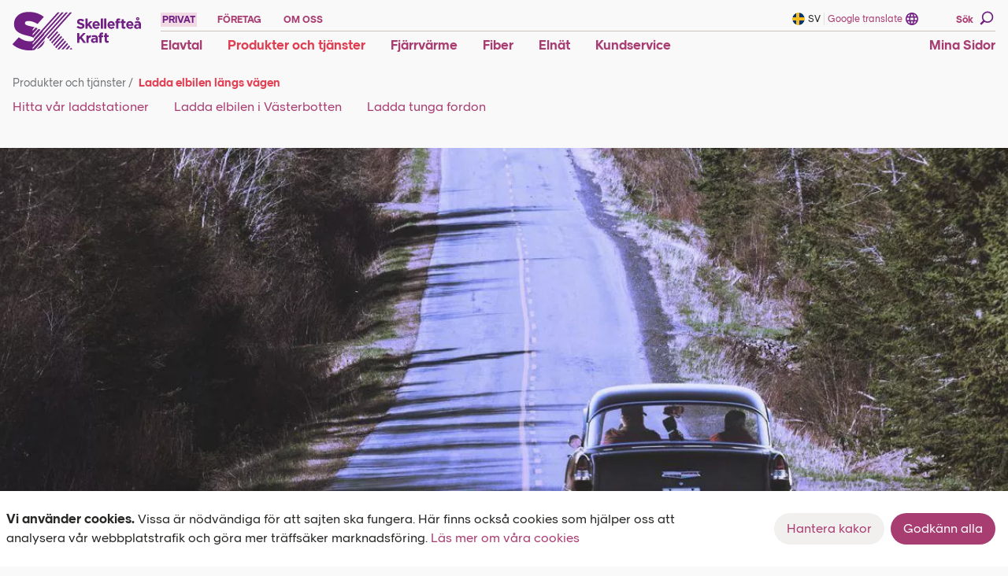

--- FILE ---
content_type: text/html; charset=UTF-8
request_url: https://www.skekraft.se/privat/ladda-elbilen/
body_size: 60980
content:
<!DOCTYPE html>
<html lang="sv-SE">

<head>
    <meta charset="UTF-8" />
    <meta name="theme-color" content="#702082" />

    <title>Kör hela vägen med 100 % förnybar el - Skellefteå Kraft</title>

    <meta name="viewport" content="width=device-width, initial-scale=1.0" />

    <link rel="shortcut icon" href="https://www.skekraft.se/wp-content/themes/sk-theme-2021/img/favicon.ico">
    <link rel="apple-touch-icon" href="https://www.skekraft.se/wp-content/themes/sk-theme-2021/img/apple-touch-icon.png">
    <link rel="apple-touch-icon" sizes="72x72" href="https://www.skekraft.se/wp-content/themes/sk-theme-2021/img/apple-touch-icon-72x72.png">
    <link rel="apple-touch-icon" sizes="114x114"
        href="https://www.skekraft.se/wp-content/themes/sk-theme-2021/img/apple-touch-icon-114x114.png">
    <!-- Google Merchant center -->
    <meta name="google-site-verification" content="UJw4hruTiq32EvwMw7XuWwW9szWiyL6m7WJWHO-rdRI" />

    <!-- START wp head -->
    <meta name='robots' content='index, follow, max-image-preview:large, max-snippet:-1, max-video-preview:-1' />

	<!-- This site is optimized with the Yoast SEO Premium plugin v26.5 (Yoast SEO v26.5) - https://yoast.com/wordpress/plugins/seo/ -->
	<meta name="description" content="Vi hjälper dig ladda elbilen med förnybar el både hemma, på resan och på jobbet. Från Skellefteå Kraft får du alltid 100 % förnybar el." />
	<link rel="canonical" href="https://www.skekraft.se/privat/ladda-elbilen/" />
	<meta property="og:locale" content="sv_SE" />
	<meta property="og:type" content="article" />
	<meta property="og:title" content="Här kan du ladda elbilen - Skellefteå Kraft" />
	<meta property="og:description" content="Skellefteå Kraft installerar 25 laddstationer i regionen. I takt med att antalet elfordon ökar, ökar behovet av en väl utbyggd laddinfrastruktur." />
	<meta property="og:url" content="https://www.skekraft.se/privat/ladda-elbilen/" />
	<meta property="og:site_name" content="Skellefteå Kraft" />
	<meta property="article:publisher" content="http://www.facebook.com/Skekraft" />
	<meta property="article:modified_time" content="2025-04-30T08:27:47+00:00" />
	<meta property="og:image" content="https://www.skekraft.se/wp-content/uploads/2020/06/Huvudbild_Ladda_elbil_Road_mindre_gul.jpg" />
	<meta property="og:image:width" content="2247" />
	<meta property="og:image:height" content="828" />
	<meta property="og:image:type" content="image/jpeg" />
	<meta name="twitter:label1" content="Est. reading time" />
	<meta name="twitter:data1" content="1 minut" />
	<script type="application/ld+json" class="yoast-schema-graph">{"@context":"https://schema.org","@graph":[{"@type":"WebPage","@id":"https://www.skekraft.se/privat/ladda-elbilen/","url":"https://www.skekraft.se/privat/ladda-elbilen/","name":"Kör hela vägen med 100 % förnybar el - Skellefteå Kraft","isPartOf":{"@id":"https://www.skekraft.se/#website"},"primaryImageOfPage":{"@id":"https://www.skekraft.se/privat/ladda-elbilen/#primaryimage"},"image":{"@id":"https://www.skekraft.se/privat/ladda-elbilen/#primaryimage"},"thumbnailUrl":"https://www.skekraft.se/wp-content/uploads/2020/06/Huvudbild_Ladda_elbil_Road_mindre_gul.jpg","datePublished":"2016-10-14T08:25:28+00:00","dateModified":"2025-04-30T08:27:47+00:00","description":"Vi hjälper dig ladda elbilen med förnybar el både hemma, på resan och på jobbet. Från Skellefteå Kraft får du alltid 100 % förnybar el.","breadcrumb":{"@id":"https://www.skekraft.se/privat/ladda-elbilen/#breadcrumb"},"inLanguage":"sv-SE","potentialAction":[{"@type":"ReadAction","target":["https://www.skekraft.se/privat/ladda-elbilen/"]}]},{"@type":"ImageObject","inLanguage":"sv-SE","@id":"https://www.skekraft.se/privat/ladda-elbilen/#primaryimage","url":"https://www.skekraft.se/wp-content/uploads/2020/06/Huvudbild_Ladda_elbil_Road_mindre_gul.jpg","contentUrl":"https://www.skekraft.se/wp-content/uploads/2020/06/Huvudbild_Ladda_elbil_Road_mindre_gul.jpg","width":2247,"height":828,"caption":"Bil på väg"},{"@type":"BreadcrumbList","@id":"https://www.skekraft.se/privat/ladda-elbilen/#breadcrumb","itemListElement":[{"@type":"ListItem","position":1,"name":"Hem","item":"https://www.skekraft.se/"},{"@type":"ListItem","position":2,"name":"Elavtal, fjärrvärme &#038; bredband hos Skellefteå Kraft","item":"https://www.skekraft.se/"},{"@type":"ListItem","position":3,"name":"Kör hela vägen med 100 % förnybar el"}]},{"@type":"WebSite","@id":"https://www.skekraft.se/#website","url":"https://www.skekraft.se/","name":"Skellefteå Kraft","description":"","publisher":{"@id":"https://www.skekraft.se/#organization"},"potentialAction":[{"@type":"SearchAction","target":{"@type":"EntryPoint","urlTemplate":"https://www.skekraft.se/?s={search_term_string}"},"query-input":{"@type":"PropertyValueSpecification","valueRequired":true,"valueName":"search_term_string"}}],"inLanguage":"sv-SE"},{"@type":"Organization","@id":"https://www.skekraft.se/#organization","name":"Skellefteå Kraft AB","url":"https://www.skekraft.se/","logo":{"@type":"ImageObject","inLanguage":"sv-SE","@id":"https://www.skekraft.se/#/schema/logo/image/","url":"https://www.skekraft.se/wp-content/uploads/2014/08/sk-logo.png","contentUrl":"https://www.skekraft.se/wp-content/uploads/2014/08/sk-logo.png","width":600,"height":600,"caption":"Skellefteå Kraft AB"},"image":{"@id":"https://www.skekraft.se/#/schema/logo/image/"},"sameAs":["http://www.facebook.com/Skekraft","https://x.com/Skellefteakraft","https://www.instagram.com/skellefteakraft/","https://www.linkedin.com/company/skelleftea-kraft","https://www.youtube.com/user/skekraftinfo"]}]}</script>
	<!-- / Yoast SEO Premium plugin. -->


<style id='wp-img-auto-sizes-contain-inline-css' type='text/css'>
img:is([sizes=auto i],[sizes^="auto," i]){contain-intrinsic-size:3000px 1500px}
/*# sourceURL=wp-img-auto-sizes-contain-inline-css */
</style>
<link rel='stylesheet' id='sk-style-css' href='https://www.skekraft.se/wp-content/themes/sk-theme-2021/dist/style.css?ver=1768462349' type='text/css' media='all' />
<script type="text/javascript" src="https://www.skekraft.se/wp-content/themes/sk-theme-2021/dist/main.js?ver=6.9" id="menu_javascript-js"></script>
<script type="text/javascript" src="https://www.skekraft.se/wp-content/themes/sk-theme-2021/js/helpers.js?ver=6.9" id="helpers-js"></script>
<link rel='shortlink' href='https://www.skekraft.se/?p=14409' />
<script type="text/javascript">
var SK = this.SK || {};
SK.APIDate = "2026-01-18 00:00:00";
SK.APIPath = "/?product-api={METHOD}";
SK.APIGetPath = function(method) { return SK.APIPath.replace("{METHOD}", method); };
</script>
	<script type="text/javascript">
		var ajaxurl = 'https://www.skekraft.se/wp-admin/admin-ajax.php';
	</script>
<!-- Google Tag Manager -->
			<script>(function(w,d,s,l,i){w[l]=w[l]||[];w[l].push({'gtm.start':
			new Date().getTime(),event:'gtm.js'});var f=d.getElementsByTagName(s)[0],
			j=d.createElement(s),dl=l!='dataLayer'?'&l='+l:'';j.async=true;j.src=
			'https://www.googletagmanager.com/gtm.js?id='+i+dl;f.parentNode.insertBefore(j,f);
			})(window,document,'script','dataLayer','GTM-TBZNZW');</script>
<!-- End Google Tag Manager -->
    <!-- END wp head -->

<style id='global-styles-inline-css' type='text/css'>
:root{--wp--preset--aspect-ratio--square: 1;--wp--preset--aspect-ratio--4-3: 4/3;--wp--preset--aspect-ratio--3-4: 3/4;--wp--preset--aspect-ratio--3-2: 3/2;--wp--preset--aspect-ratio--2-3: 2/3;--wp--preset--aspect-ratio--16-9: 16/9;--wp--preset--aspect-ratio--9-16: 9/16;--wp--preset--color--black: #000000;--wp--preset--color--cyan-bluish-gray: #abb8c3;--wp--preset--color--white: #ffffff;--wp--preset--color--pale-pink: #f78da7;--wp--preset--color--vivid-red: #cf2e2e;--wp--preset--color--luminous-vivid-orange: #ff6900;--wp--preset--color--luminous-vivid-amber: #fcb900;--wp--preset--color--light-green-cyan: #7bdcb5;--wp--preset--color--vivid-green-cyan: #00d084;--wp--preset--color--pale-cyan-blue: #8ed1fc;--wp--preset--color--vivid-cyan-blue: #0693e3;--wp--preset--color--vivid-purple: #9b51e0;--wp--preset--gradient--vivid-cyan-blue-to-vivid-purple: linear-gradient(135deg,rgb(6,147,227) 0%,rgb(155,81,224) 100%);--wp--preset--gradient--light-green-cyan-to-vivid-green-cyan: linear-gradient(135deg,rgb(122,220,180) 0%,rgb(0,208,130) 100%);--wp--preset--gradient--luminous-vivid-amber-to-luminous-vivid-orange: linear-gradient(135deg,rgb(252,185,0) 0%,rgb(255,105,0) 100%);--wp--preset--gradient--luminous-vivid-orange-to-vivid-red: linear-gradient(135deg,rgb(255,105,0) 0%,rgb(207,46,46) 100%);--wp--preset--gradient--very-light-gray-to-cyan-bluish-gray: linear-gradient(135deg,rgb(238,238,238) 0%,rgb(169,184,195) 100%);--wp--preset--gradient--cool-to-warm-spectrum: linear-gradient(135deg,rgb(74,234,220) 0%,rgb(151,120,209) 20%,rgb(207,42,186) 40%,rgb(238,44,130) 60%,rgb(251,105,98) 80%,rgb(254,248,76) 100%);--wp--preset--gradient--blush-light-purple: linear-gradient(135deg,rgb(255,206,236) 0%,rgb(152,150,240) 100%);--wp--preset--gradient--blush-bordeaux: linear-gradient(135deg,rgb(254,205,165) 0%,rgb(254,45,45) 50%,rgb(107,0,62) 100%);--wp--preset--gradient--luminous-dusk: linear-gradient(135deg,rgb(255,203,112) 0%,rgb(199,81,192) 50%,rgb(65,88,208) 100%);--wp--preset--gradient--pale-ocean: linear-gradient(135deg,rgb(255,245,203) 0%,rgb(182,227,212) 50%,rgb(51,167,181) 100%);--wp--preset--gradient--electric-grass: linear-gradient(135deg,rgb(202,248,128) 0%,rgb(113,206,126) 100%);--wp--preset--gradient--midnight: linear-gradient(135deg,rgb(2,3,129) 0%,rgb(40,116,252) 100%);--wp--preset--font-size--small: 13px;--wp--preset--font-size--medium: 20px;--wp--preset--font-size--large: 36px;--wp--preset--font-size--x-large: 42px;--wp--preset--spacing--20: 0.44rem;--wp--preset--spacing--30: 0.67rem;--wp--preset--spacing--40: 1rem;--wp--preset--spacing--50: 1.5rem;--wp--preset--spacing--60: 2.25rem;--wp--preset--spacing--70: 3.38rem;--wp--preset--spacing--80: 5.06rem;--wp--preset--shadow--natural: 6px 6px 9px rgba(0, 0, 0, 0.2);--wp--preset--shadow--deep: 12px 12px 50px rgba(0, 0, 0, 0.4);--wp--preset--shadow--sharp: 6px 6px 0px rgba(0, 0, 0, 0.2);--wp--preset--shadow--outlined: 6px 6px 0px -3px rgb(255, 255, 255), 6px 6px rgb(0, 0, 0);--wp--preset--shadow--crisp: 6px 6px 0px rgb(0, 0, 0);}:where(.is-layout-flex){gap: 0.5em;}:where(.is-layout-grid){gap: 0.5em;}body .is-layout-flex{display: flex;}.is-layout-flex{flex-wrap: wrap;align-items: center;}.is-layout-flex > :is(*, div){margin: 0;}body .is-layout-grid{display: grid;}.is-layout-grid > :is(*, div){margin: 0;}:where(.wp-block-columns.is-layout-flex){gap: 2em;}:where(.wp-block-columns.is-layout-grid){gap: 2em;}:where(.wp-block-post-template.is-layout-flex){gap: 1.25em;}:where(.wp-block-post-template.is-layout-grid){gap: 1.25em;}.has-black-color{color: var(--wp--preset--color--black) !important;}.has-cyan-bluish-gray-color{color: var(--wp--preset--color--cyan-bluish-gray) !important;}.has-white-color{color: var(--wp--preset--color--white) !important;}.has-pale-pink-color{color: var(--wp--preset--color--pale-pink) !important;}.has-vivid-red-color{color: var(--wp--preset--color--vivid-red) !important;}.has-luminous-vivid-orange-color{color: var(--wp--preset--color--luminous-vivid-orange) !important;}.has-luminous-vivid-amber-color{color: var(--wp--preset--color--luminous-vivid-amber) !important;}.has-light-green-cyan-color{color: var(--wp--preset--color--light-green-cyan) !important;}.has-vivid-green-cyan-color{color: var(--wp--preset--color--vivid-green-cyan) !important;}.has-pale-cyan-blue-color{color: var(--wp--preset--color--pale-cyan-blue) !important;}.has-vivid-cyan-blue-color{color: var(--wp--preset--color--vivid-cyan-blue) !important;}.has-vivid-purple-color{color: var(--wp--preset--color--vivid-purple) !important;}.has-black-background-color{background-color: var(--wp--preset--color--black) !important;}.has-cyan-bluish-gray-background-color{background-color: var(--wp--preset--color--cyan-bluish-gray) !important;}.has-white-background-color{background-color: var(--wp--preset--color--white) !important;}.has-pale-pink-background-color{background-color: var(--wp--preset--color--pale-pink) !important;}.has-vivid-red-background-color{background-color: var(--wp--preset--color--vivid-red) !important;}.has-luminous-vivid-orange-background-color{background-color: var(--wp--preset--color--luminous-vivid-orange) !important;}.has-luminous-vivid-amber-background-color{background-color: var(--wp--preset--color--luminous-vivid-amber) !important;}.has-light-green-cyan-background-color{background-color: var(--wp--preset--color--light-green-cyan) !important;}.has-vivid-green-cyan-background-color{background-color: var(--wp--preset--color--vivid-green-cyan) !important;}.has-pale-cyan-blue-background-color{background-color: var(--wp--preset--color--pale-cyan-blue) !important;}.has-vivid-cyan-blue-background-color{background-color: var(--wp--preset--color--vivid-cyan-blue) !important;}.has-vivid-purple-background-color{background-color: var(--wp--preset--color--vivid-purple) !important;}.has-black-border-color{border-color: var(--wp--preset--color--black) !important;}.has-cyan-bluish-gray-border-color{border-color: var(--wp--preset--color--cyan-bluish-gray) !important;}.has-white-border-color{border-color: var(--wp--preset--color--white) !important;}.has-pale-pink-border-color{border-color: var(--wp--preset--color--pale-pink) !important;}.has-vivid-red-border-color{border-color: var(--wp--preset--color--vivid-red) !important;}.has-luminous-vivid-orange-border-color{border-color: var(--wp--preset--color--luminous-vivid-orange) !important;}.has-luminous-vivid-amber-border-color{border-color: var(--wp--preset--color--luminous-vivid-amber) !important;}.has-light-green-cyan-border-color{border-color: var(--wp--preset--color--light-green-cyan) !important;}.has-vivid-green-cyan-border-color{border-color: var(--wp--preset--color--vivid-green-cyan) !important;}.has-pale-cyan-blue-border-color{border-color: var(--wp--preset--color--pale-cyan-blue) !important;}.has-vivid-cyan-blue-border-color{border-color: var(--wp--preset--color--vivid-cyan-blue) !important;}.has-vivid-purple-border-color{border-color: var(--wp--preset--color--vivid-purple) !important;}.has-vivid-cyan-blue-to-vivid-purple-gradient-background{background: var(--wp--preset--gradient--vivid-cyan-blue-to-vivid-purple) !important;}.has-light-green-cyan-to-vivid-green-cyan-gradient-background{background: var(--wp--preset--gradient--light-green-cyan-to-vivid-green-cyan) !important;}.has-luminous-vivid-amber-to-luminous-vivid-orange-gradient-background{background: var(--wp--preset--gradient--luminous-vivid-amber-to-luminous-vivid-orange) !important;}.has-luminous-vivid-orange-to-vivid-red-gradient-background{background: var(--wp--preset--gradient--luminous-vivid-orange-to-vivid-red) !important;}.has-very-light-gray-to-cyan-bluish-gray-gradient-background{background: var(--wp--preset--gradient--very-light-gray-to-cyan-bluish-gray) !important;}.has-cool-to-warm-spectrum-gradient-background{background: var(--wp--preset--gradient--cool-to-warm-spectrum) !important;}.has-blush-light-purple-gradient-background{background: var(--wp--preset--gradient--blush-light-purple) !important;}.has-blush-bordeaux-gradient-background{background: var(--wp--preset--gradient--blush-bordeaux) !important;}.has-luminous-dusk-gradient-background{background: var(--wp--preset--gradient--luminous-dusk) !important;}.has-pale-ocean-gradient-background{background: var(--wp--preset--gradient--pale-ocean) !important;}.has-electric-grass-gradient-background{background: var(--wp--preset--gradient--electric-grass) !important;}.has-midnight-gradient-background{background: var(--wp--preset--gradient--midnight) !important;}.has-small-font-size{font-size: var(--wp--preset--font-size--small) !important;}.has-medium-font-size{font-size: var(--wp--preset--font-size--medium) !important;}.has-large-font-size{font-size: var(--wp--preset--font-size--large) !important;}.has-x-large-font-size{font-size: var(--wp--preset--font-size--x-large) !important;}
/*# sourceURL=global-styles-inline-css */
</style>
</head>

<body class="wp-singular page-template-default page page-id-14409 page-parent page-child parent-pageid-39 wp-theme-sk-theme-2021 toplevel-privat" >
    <div id="top"></div>
        
    <section id="c-info" style="z-index: 100000;" class="shadow-CookieConsent show-cookies transition-maxHeight duration-500 ease-in-out  text-Neutral900 fixed w-full  bg-white bottom-0 left-0 right-0 flex justify-center align-center">
  <div class="w-full max-w-grid flex flex-col lg:flex-row justify-around py-6 px-2">
    <div class="mb-2 lg:mb-0 lg:mr-16">
      <strong>Vi använder cookies.</strong> 
      Vissa är nödvändiga för att sajten ska fungera. Här finns också cookies som hjälper oss att analysera vår webbplatstrafik och göra mer träffsäker marknadsföring. 
      <a href="https://www.skekraft.se/om-oss/cookies/" class="text-Violet700 hover:underline">Läs mer om våra cookies</a>
    </div>
      <form class="flex flex-1 whitespace-nowrap items-start sm:items-center flex-col sm:flex-row" id="cookie-consent-form">
            <a href="https://www.skekraft.se/om-oss/cookies/?cookiesettings=true#cookie-consent" data-variant="secondary" class="btn w-full sm:w-auto" 
                        >

                    <span class="btn-text">
                Hantera kakor
            </span>
        
            </a>

 
            <button class="btn my-2 w-full sm:w-auto sm:my-0 sm:mx-2"  data-variant="primary"
                    id="cookie-consent-ok"
                            type="submit"
            >

                    <span class="btn-text">
                Godkänn alla
            </span>
        
        
    </button>
 
      </form>
  </div>
</section>    <div id="wrapper" >

<div id="google_translate_element"></div>
<header id="menu" class="font-semibold w-full flex flex-col items-center bg-Neutral110 z-30">
    <div id="focus-jump" class="w-full bg-Neutral400 flex items-center justify-center bg-opacity-25 ">
        <button aria-label="Gå till innehållet" id="focus-button" class="p-4  text-Neutral900 my-4">
            Gå till Innehållet
        </button>
    </div>
    <div  class="w-full h-full">
        <div id="searchBar" class="search-container invisible-search w-full bg-Neutral400 relative bg-opacity-25 flex justify-center items-center">
  <div class="flex w-full max-w-grid lg:px-16 h-full justify-between items-center">
      <div class="flex w-full items-center  ">
  <div class="hidden lg:block mr-6 w-8 h-8">
      <svg width="100%" height="100%" viewBox="0 0 21 20" fill="none" xmlns="http://www.w3.org/2000/svg">
    <circle cx="11.7324" cy="8.5" r="7.5" stroke="#702082" stroke-width="2"/>
    <path d="M6.24264 14.3536L2.35355 18.2427" stroke="#702082" stroke-width="3" stroke-linecap="round" stroke-linejoin="round"/>
  </svg>

  </div>
  <form role="search" action="/">
    <input name="s" role="combobox" aria-haspopup="menu" aria-expanded="false" aria-label="Sök på Skellefteå Kraft" type="text" style="background: transparent;" class="search  notranslate mx-2 w-full text-Purple700 placeholder-Purple700  text-H5 w-full border-none outline-none focus:outline-none appearance-none bg-transparent shadow-none  focus:ring-0 h-10 " placeholder="Vad söker du efter?"/>
    <div role="menu" aria-label="Sökning resultat" class="box hide">
      <div class="search-results"></div>
      <div class="content"></div>
    </div> 
  </form>
</div>  </div>
  <button class="flex search-button md:hidden h-8 items-center outline-none   appearance-none text-Violet700 mr-2 " aria-label="Stäng"> 
      <span class="w-8 h-8 transform rotate-45 plus"></span>
  </button>
</div>    </div>
    <div class="w-full relative">
        <div id="menuItems" class="flex w-full xl:m-auto xl:max-w-grid py-2 px-4">
            <div class="flex justify-between flex-1 min-h-7.5">
                <div class="self-center w-26 xl:w-42 h-full xl:py-1">
                    <a aria-label="Skellefteå Kraft" href="/" class=" block w-full h-full ">
                        <div class="w-full h-full relative skekraft-logo">
  <svg width=100% height=100% viewBox="0 0 165 50" fill="none" xmlns="http://www.w3.org/2000/svg" class="">
    <path class="logo" fill-rule="evenodd" clip-rule="evenodd" d="M26.4925 32.9764C25.7005 32.2848 23.4484 31.3805 19.7896 30.6121V30.6003C5.91697 27.6981 1.8267 22.9517 1.8267 15.5041V15.3681C1.81108 13.2466 2.25047 11.1464 3.11525 9.20904C3.97078 7.32702 5.23478 5.65919 6.81542 4.32671C10.1432 1.49543 14.8246 0 20.3512 0C27.9584 0 34.0643 1.89737 39.4726 6.01129C39.5935 6.11151 39.6696 6.25571 39.684 6.41206C39.6984 6.56842 39.65 6.72409 39.5495 6.84472L32.2437 14.9957C32.0148 15.2501 31.6369 15.3048 31.3453 15.1258C27.6156 12.8205 23.6494 11.5793 20.0202 11.5793C17.3839 11.5793 15.7407 12.5782 15.7407 14.1859V14.3574C15.7407 16.1306 16.917 16.9936 23.5194 18.4949C25.1862 18.8555 26.6935 19.2338 28.0648 19.6298L25.6177 22.3488V24.122C25.6182 24.1583 25.6407 24.1906 25.6745 24.2036C25.7084 24.2166 25.7467 24.2077 25.7714 24.1811L29.4893 20.0436C30.3326 20.3155 31.1207 20.6011 31.8536 20.9006C31.9073 20.9207 31.9474 20.9663 31.9605 21.0221C31.9736 21.0779 31.9578 21.1366 31.9186 21.1784L25.6059 28.165V29.9974C25.6057 30.0269 25.6239 30.0535 25.6516 30.064C25.6792 30.0745 25.7105 30.0668 25.73 30.0446L33.2781 21.6631C33.3271 21.6121 33.4031 21.5978 33.4673 21.6277C34.1393 21.9554 34.7925 22.3204 35.4237 22.7212C35.4775 22.7563 35.5131 22.8133 35.5211 22.8771C35.529 22.9408 35.5086 23.0048 35.4651 23.0522L26.5634 32.9764C26.5432 32.9945 26.5127 32.9945 26.4925 32.9764ZM44.3309 33.0355C44.2509 32.9442 44.2509 32.8077 44.3309 32.7163L73.0042 0.892547C73.1461 0.735069 73.3479 0.644896 73.5598 0.644293H75.3922C75.4729 0.645169 75.5457 0.692892 75.5787 0.766534C75.6117 0.840176 75.5989 0.926293 75.5459 0.98712L45.6667 34.1763C45.6196 34.2298 45.5518 34.2604 45.4805 34.2604C45.4093 34.2604 45.3415 34.2298 45.2943 34.1763L44.3309 33.0355ZM57.5004 47.9899H59.3682L59.3741 47.9958C59.4755 47.9955 59.572 47.9526 59.6401 47.8776L68.2758 38.2784C68.3326 38.212 68.3326 38.1142 68.2758 38.0479L67.2355 36.8066C67.2019 36.7684 67.1534 36.7466 67.1025 36.7466C67.0516 36.7466 67.0032 36.7684 66.9695 36.8066L57.3054 47.5465C57.2358 47.6243 57.2181 47.7355 57.2601 47.831C57.3021 47.9265 57.3961 47.9886 57.5004 47.9899ZM62.5541 47.9958H64.6465L64.6406 47.9899C64.7357 47.9898 64.8261 47.9489 64.8889 47.8776L70.8233 41.3047C70.8801 41.2384 70.8801 41.1406 70.8233 41.0742L69.783 39.833C69.7494 39.7948 69.7009 39.7729 69.65 39.7729C69.5992 39.7729 69.5507 39.7948 69.5171 39.833L62.4241 47.7062C62.3814 47.7582 62.3719 47.8299 62.3994 47.8912C62.427 47.9526 62.4869 47.9931 62.5541 47.9958ZM72.9926 47.9899C72.9365 47.9901 72.8856 47.9574 72.8626 47.9062C72.8396 47.8551 72.8488 47.7952 72.8862 47.7534L74.5767 45.8679C74.6093 45.83 74.6568 45.8082 74.7067 45.8082C74.7567 45.8082 74.8042 45.83 74.8368 45.8679L76.1253 47.3929C76.2141 47.4997 76.2337 47.6479 76.1757 47.7741C76.1177 47.9003 75.9923 47.9819 75.8534 47.984H72.9867L72.9926 47.9899ZM67.809 47.9899H69.9073V47.978C69.9978 47.9784 70.084 47.9396 70.1438 47.8717L73.3474 44.3252C73.4042 44.2588 73.4042 44.161 73.3474 44.0946L72.3071 42.8534C72.2735 42.8152 72.225 42.7933 72.1741 42.7933C72.1232 42.7933 72.0748 42.8152 72.0411 42.8534L67.679 47.7002C67.6363 47.7523 67.6267 47.8239 67.6543 47.8853C67.6819 47.9467 67.7418 47.9872 67.809 47.9899ZM54.4977 45.135L55.4493 46.2639V46.2698C55.4954 46.3251 55.5636 46.357 55.6355 46.357C55.7074 46.357 55.7756 46.3251 55.8217 46.2698L65.7341 35.2521C65.7909 35.1857 65.7909 35.0879 65.7341 35.0216L64.6938 33.7803C64.6602 33.7421 64.6117 33.7203 64.5608 33.7203C64.5099 33.7203 64.4615 33.7421 64.4278 33.7803L54.4977 44.8158C54.4177 44.9071 54.4177 45.0436 54.4977 45.135ZM52.9136 43.2494L51.962 42.1145C51.882 42.0231 51.882 41.8867 51.962 41.7953L61.898 30.7362C61.9317 30.698 61.9801 30.6762 62.031 30.6762C62.0819 30.6762 62.1304 30.698 62.164 30.7362L63.2043 31.9775C63.2611 32.0438 63.2611 32.1416 63.2043 32.208L53.2801 43.2494C53.234 43.3026 53.1672 43.3331 53.0968 43.3331C53.0265 43.3331 52.9596 43.3026 52.9136 43.2494ZM49.4263 39.0586L50.3779 40.1935V40.229C50.4239 40.2821 50.4908 40.3127 50.5611 40.3127C50.6315 40.3127 50.6983 40.2821 50.7444 40.229L60.6627 29.1757C60.7195 29.1094 60.7195 29.0116 60.6627 28.9452L59.6224 27.704C59.5898 27.666 59.5423 27.6442 59.4924 27.6442C59.4424 27.6442 59.3949 27.666 59.3623 27.704L49.4263 38.7394C49.3463 38.8308 49.3463 38.9672 49.4263 39.0586ZM48.2145 37.2381L58.1388 26.1849C58.193 26.1243 58.193 26.0327 58.1388 25.9721L57.0748 24.7013C57.0457 24.6682 57.0037 24.6492 56.9596 24.6492C56.9155 24.6492 56.8735 24.6682 56.8443 24.7013L46.8964 35.7545C46.8165 35.8459 46.8165 35.9823 46.8964 36.0737L47.8481 37.2085C47.8941 37.2617 47.961 37.2923 48.0313 37.2923C48.1016 37.2923 48.1685 37.2617 48.2145 37.2085V37.2381ZM70.1377 0.656085H68.2403C68.0664 0.652853 67.8999 0.726367 67.7852 0.857052L41.0151 30.5884L25.6056 47.7298V45.6846L40.5245 29.1344C40.5751 29.0781 40.591 28.9988 40.5659 28.9275C40.5029 28.7502 40.4378 28.5748 40.3708 28.4014L65.0189 0.993001C65.072 0.932174 65.0848 0.846057 65.0518 0.772415C65.0188 0.698773 64.9459 0.65105 64.8652 0.650174H62.9679C62.794 0.646942 62.6275 0.720456 62.5127 0.851141L39.4015 26.5395L25.6056 41.8603V39.8448L38.4676 25.5583C38.533 25.4862 38.533 25.3763 38.4676 25.3042L38.172 24.9791L59.776 0.993001C59.8307 0.933525 59.8445 0.84708 59.8109 0.773567C59.7774 0.700055 59.7031 0.653773 59.6224 0.656085H57.7013C57.5425 0.658293 57.3913 0.724334 57.2817 0.83932L29.5541 31.6169L27.308 34.1113C27.3006 34.1262 27.3006 34.1437 27.308 34.1586C27.3483 34.339 27.3681 34.5234 27.3671 34.7083V34.8442C27.3163 35.7111 26.7943 36.4804 26.0076 36.848C24.8636 37.417 23.5963 37.6933 22.3192 37.6518C17.4133 37.6518 12.7201 36.0145 8.3579 32.7813C8.0669 32.5665 7.66045 32.6074 7.41808 32.8759L0.141874 40.9383C-0.0503359 41.1777 -0.0272206 41.5244 0.195071 41.7362C5.81625 46.5594 13.518 49.2134 21.9528 49.2134C23.9379 49.2157 25.9182 49.0177 27.8636 48.6223C28.137 48.5678 28.3856 48.4269 28.5729 48.2204L41.222 34.1704C41.2505 34.1397 41.2673 34.0999 41.2693 34.0581V33.5675V33.4315V33.2187L70.2914 0.993001C70.3444 0.932174 70.3572 0.846057 70.3242 0.772415C70.2912 0.698773 70.2184 0.65105 70.1377 0.650174V0.656085ZM40.968 36.8125C40.3505 40.0926 38.5578 43.0348 35.9261 45.0877V45.0404C34.5335 46.1256 32.9826 46.9908 31.3275 47.6057C31.2556 47.6346 31.1733 47.6098 31.1294 47.546C31.0855 47.4822 31.0916 47.3965 31.1443 47.3397L40.7493 36.7002C40.785 36.6496 40.8525 36.633 40.9075 36.6613C40.9626 36.6896 40.9884 36.7541 40.968 36.8125Z" fill="#702082"/>
    <path d="M87.214 21.6513C89.9094 21.6513 91.8067 20.2563 91.8067 17.7738V17.7324C91.8067 15.5513 90.3763 14.6411 87.8406 13.9791C85.7068 13.4353 85.1157 13.1693 85.1157 12.3477V12.3063C85.1157 11.7152 85.6713 11.2187 86.7234 11.2187C87.8133 11.2768 88.8627 11.6506 89.7439 12.2945C89.8697 12.3801 90.0411 12.3485 90.1281 12.2235L91.2511 10.5981C91.3353 10.4764 91.3093 10.31 91.192 10.2198C89.912 9.26809 88.3538 8.76529 86.7589 8.78936C84.2054 8.78936 82.3849 10.2907 82.3849 12.5545V12.59C82.3849 15.0726 84.0104 15.77 86.5225 16.4143C88.609 16.9522 89.0405 17.3068 89.0405 18.0043V18.0398C89.0405 18.7727 88.3607 19.2219 87.2377 19.2219C85.9345 19.2002 84.6799 18.7235 83.6912 17.8743C83.5735 17.7768 83.3992 17.7927 83.3011 17.9097L82.0243 19.4347C81.9254 19.5508 81.9386 19.725 82.0539 19.8248C83.4879 21.0074 85.2903 21.6514 87.149 21.6454" fill="#702082"/>
    <path d="M95.7551 21.1902V18.5599L96.7008 17.561L99.1183 21.3439C99.1694 21.4252 99.2588 21.4744 99.3547 21.474H101.796C101.899 21.4758 101.995 21.4203 102.045 21.3297C102.094 21.2391 102.089 21.1285 102.032 21.0425L98.545 15.6696L101.731 12.3713C101.81 12.2912 101.833 12.1712 101.789 12.0676C101.745 11.964 101.642 11.8972 101.53 11.8985H99.0592C98.9808 11.8975 98.9057 11.9297 98.8523 11.9871L95.7551 15.3681V8.71253C95.7551 8.5591 95.6307 8.43472 95.4772 8.43472H93.3198C93.1664 8.43472 93.042 8.5591 93.042 8.71253V21.1902C93.042 21.3437 93.1664 21.4681 93.3198 21.4681H95.4772C95.6307 21.4681 95.7551 21.3437 95.7551 21.1902Z" fill="#702082"/>
    <path fill-rule="evenodd" clip-rule="evenodd" d="M110.709 20.1204C109.759 21.1649 108.397 21.7379 106.986 21.6868C105.655 21.7401 104.363 21.2371 103.418 20.2984C102.474 19.3597 101.963 18.0701 102.009 16.7394V16.704C102.009 13.9732 103.953 11.7211 106.737 11.7211C109.935 11.7211 111.401 14.2037 111.401 16.9167V17.3719C111.392 17.5183 111.27 17.6322 111.123 17.6319H104.686C104.865 18.7777 105.894 19.5935 107.051 19.5057C107.834 19.5181 108.592 19.228 109.167 18.6959C109.271 18.6073 109.423 18.6073 109.527 18.6959L110.709 19.7244C110.762 19.7766 110.792 19.8479 110.792 19.9224C110.792 19.9968 110.762 20.0682 110.709 20.1204ZM108.759 15.9296C108.599 14.7179 107.884 13.8963 106.743 13.8963C105.614 13.8963 104.881 14.7002 104.668 15.9296H108.759Z" fill="#702082"/>
    <path d="M115.184 8.43472H113.027C112.873 8.43472 112.749 8.5591 112.749 8.71253V21.1902C112.749 21.3437 112.873 21.4681 113.027 21.4681H115.184C115.338 21.4681 115.462 21.3437 115.462 21.1902V8.71253C115.462 8.5591 115.338 8.43472 115.184 8.43472" fill="#702082"/>
    <path d="M117.347 21.4681H119.505C119.658 21.4681 119.782 21.3437 119.782 21.1902V8.71253C119.782 8.5591 119.658 8.43472 119.505 8.43472H117.347C117.194 8.43472 117.069 8.5591 117.069 8.71253V21.1902C117.069 21.3437 117.194 21.4681 117.347 21.4681Z" fill="#702082"/>
    <path fill-rule="evenodd" clip-rule="evenodd" d="M125.875 11.7212C125.884 11.7212 125.892 11.7211 125.901 11.7211H125.847C125.857 11.7211 125.866 11.7212 125.875 11.7212ZM125.875 11.7212C123.105 11.7349 121.172 13.9815 121.172 16.704V16.7394C121.235 18.7765 122.512 20.5776 124.414 21.3104C126.315 22.0432 128.471 21.565 129.884 20.0968C129.937 20.0445 129.967 19.9732 129.967 19.8987C129.967 19.8243 129.937 19.753 129.884 19.7007L128.702 18.6723C128.598 18.5837 128.446 18.5837 128.342 18.6723C127.763 19.2202 126.993 19.5194 126.196 19.5057C125.04 19.5935 124.01 18.7777 123.832 17.6319H130.233C130.38 17.6322 130.502 17.5183 130.511 17.3719V16.9167C130.511 14.2115 129.054 11.7355 125.875 11.7212ZM125.895 13.9259C124.766 13.9259 124.033 14.7298 123.82 15.9592H127.91C127.751 14.7475 127.024 13.9259 125.895 13.9259Z" fill="#702082"/>
    <path fill-rule="evenodd" clip-rule="evenodd" d="M145.116 16.7276C145.116 13.9968 147.061 11.7448 149.845 11.7448L149.786 11.7211C152.983 11.7211 154.449 14.2037 154.449 16.9167V17.3719C154.44 17.5183 154.318 17.6322 154.172 17.6319H147.77C147.949 18.7777 148.978 19.5935 150.134 19.5057C150.933 19.521 151.706 19.2216 152.286 18.6723C152.39 18.5837 152.543 18.5837 152.647 18.6723L153.829 19.7007C153.882 19.753 153.912 19.8243 153.912 19.8987C153.912 19.9732 153.882 20.0445 153.829 20.0968C152.418 21.5624 150.268 22.0424 148.368 21.3155C146.469 20.5886 145.188 18.7958 145.116 16.7631V16.7276ZM149.845 13.9259C148.716 13.9259 147.983 14.7298 147.77 15.9592H151.86C151.701 14.7475 150.974 13.9259 149.845 13.9259Z" fill="#702082"/>
    <path fill-rule="evenodd" clip-rule="evenodd" d="M159.775 11.7921C160.953 11.7026 162.117 12.0879 163.009 12.8619H162.967C163.708 13.7007 164.08 14.8017 164.002 15.9178V21.2375C164.002 21.391 163.877 21.5153 163.724 21.5153H161.359V20.481C160.624 21.2952 159.565 21.7394 158.469 21.6927C156.666 21.6927 155.183 20.6287 155.183 18.7373V18.7018C155.183 16.6094 156.773 15.6459 159.042 15.6459C159.848 15.6368 160.648 15.7709 161.407 16.0419V15.8823C161.407 14.7356 160.715 14.1091 159.356 14.1091C158.548 14.1086 157.748 14.2527 156.991 14.5347C156.921 14.5589 156.843 14.5538 156.777 14.5204C156.71 14.4871 156.66 14.4283 156.637 14.3574L156.14 12.7969C156.095 12.6585 156.165 12.5089 156.3 12.4541C157.398 11.9895 158.583 11.7638 159.775 11.7921ZM159.344 19.7716C160.615 19.7716 161.472 19.0742 161.472 18.093H161.466V17.6083C160.92 17.3688 160.33 17.2479 159.734 17.2536C158.575 17.2536 157.86 17.7206 157.86 18.5777V18.5895C157.86 19.3461 158.469 19.7716 159.344 19.7716Z" fill="#702082"/>
    <path fill-rule="evenodd" clip-rule="evenodd" d="M159.85 10.8818C159.848 10.8818 159.847 10.8818 159.846 10.8818C158.688 10.8797 157.736 9.96517 157.688 8.80711V8.77164C157.749 7.62236 158.698 6.72133 159.849 6.72133C161 6.72133 161.949 7.62236 162.009 8.77164V8.80711C161.962 9.9659 161.009 10.8808 159.85 10.8818ZM159.843 8.03121C159.42 8.03121 159.066 8.35546 159.03 8.77753C159.066 9.1996 159.42 9.52385 159.843 9.52385C160.267 9.52385 160.62 9.1996 160.656 8.77753C160.62 8.35546 160.267 8.03121 159.843 8.03121Z" fill="#702082"/>
    <path d="M99.745 29.755C98.3087 29.7905 97.4871 30.6239 96.967 31.8652V30.2042C96.967 30.0573 96.8479 29.9383 96.701 29.9383H94.5199C94.373 29.9383 94.2539 30.0573 94.2539 30.2042V39.2419C94.2539 39.3124 94.2819 39.3801 94.3318 39.4299C94.3817 39.4798 94.4493 39.5079 94.5199 39.5079H96.701C96.8479 39.5079 96.967 39.3888 96.967 39.2419V35.9732C96.967 33.6857 98.0723 32.5981 99.8751 32.5981C99.8751 32.5981 100.017 32.5981 100.017 32.3794V30.0151C100.017 29.9435 99.9881 29.8749 99.937 29.8249C99.8858 29.7748 99.8166 29.7475 99.745 29.7491" fill="#702082"/>
    <path fill-rule="evenodd" clip-rule="evenodd" d="M101.211 30.3224C102.312 29.852 103.501 29.6222 104.698 29.6486L104.686 29.6663C105.864 29.5769 107.028 29.9622 107.919 30.7362C108.645 31.5752 109.006 32.6684 108.924 33.7744V39.1118C108.924 39.2587 108.805 39.3778 108.658 39.3778H106.566C106.419 39.3778 106.3 39.2587 106.3 39.1118V38.3434C105.565 39.1576 104.505 39.6018 103.409 39.5551C101.607 39.5551 100.123 38.4912 100.123 36.5997V36.5643C100.123 34.4718 101.713 33.5084 103.983 33.5084C104.788 33.4994 105.589 33.6335 106.347 33.9044V33.7448C106.347 32.5981 105.65 31.9716 104.29 31.9716C103.483 31.9712 102.682 32.1153 101.926 32.3971C101.858 32.4216 101.784 32.4178 101.72 32.3866C101.655 32.3555 101.606 32.2996 101.583 32.2316L101.063 30.6535C101.018 30.5214 101.082 30.3769 101.211 30.3224ZM104.267 37.6341C105.537 37.6341 106.394 36.9367 106.394 35.9555V35.9495V35.4649C105.847 35.2266 105.254 35.1077 104.657 35.1161C103.498 35.1161 102.783 35.5831 102.783 36.4401V36.452C102.783 37.2086 103.392 37.6341 104.267 37.6341Z" fill="#702082"/>
    <path d="M88.4559 32.3144L93.1136 27.4616C93.1872 27.3843 93.2073 27.2704 93.1648 27.1725C93.1223 27.0745 93.0253 27.0115 92.9185 27.0124H90.436C90.3081 27.0128 90.186 27.0663 90.0991 27.1602L85.1636 32.4799V27.2784C85.1636 27.1315 85.0445 27.0124 84.8976 27.0124H82.681C82.5341 27.0124 82.415 27.1315 82.415 27.2784V39.2419C82.415 39.3124 82.4431 39.3801 82.4929 39.43C82.5428 39.4798 82.6105 39.5079 82.681 39.5079H84.8976C85.0445 39.5079 85.1636 39.3888 85.1636 39.2419V35.6954L86.6117 34.194L90.2528 39.2005C90.3985 39.4011 90.6314 39.5197 90.8793 39.5197H93.2436C93.3444 39.5197 93.4365 39.4628 93.4815 39.3727C93.5266 39.2825 93.5169 39.1747 93.4564 39.0941L88.4559 32.3144Z" fill="#702082"/>
    <path d="M137.131 8.50564C136.553 8.34935 135.956 8.27767 135.358 8.29285C133.449 8.29285 132.402 9.25632 132.402 11.3665V11.9576H131.522C131.388 11.9576 131.279 12.0661 131.279 12.1999V13.9731C131.279 14.107 131.388 14.2155 131.522 14.2155H132.402V21.208C132.402 21.3418 132.511 21.4503 132.645 21.4503H134.873C135.007 21.4503 135.115 21.3418 135.115 21.208V14.1859H137.036C137.17 14.1859 137.279 14.0774 137.279 13.9436V12.2295C137.279 12.0956 137.17 11.9871 137.036 11.9871H135.08V11.6147C135.034 11.3383 135.12 11.0562 135.313 10.8529C135.506 10.6496 135.783 10.5486 136.061 10.5803C136.373 10.5794 136.684 10.6232 136.983 10.7104C137.057 10.7308 137.136 10.7155 137.196 10.669C137.256 10.6225 137.292 10.5502 137.291 10.4739V8.73617C137.289 8.62846 137.217 8.53454 137.113 8.50564" fill="#702082"/>
    <path d="M144.034 11.8807H142.025V9.676C142.025 9.54216 141.916 9.43365 141.782 9.43365H139.554C139.42 9.43365 139.312 9.54216 139.312 9.676V11.8807H138.413C138.279 11.8807 138.171 11.9892 138.171 12.1231V13.9613C138.171 14.0952 138.279 14.2037 138.413 14.2037H139.312V18.7373C139.312 20.9538 140.435 21.6099 142.096 21.6099C142.798 21.6286 143.493 21.4636 144.111 21.1311C144.191 21.0897 144.241 21.0079 144.241 20.9184V19.2633C144.241 19.1833 144.201 19.1086 144.135 19.0637C144.069 19.0188 143.985 19.0095 143.91 19.0387C143.59 19.1615 143.249 19.2236 142.905 19.222C142.655 19.255 142.404 19.1657 142.231 18.9818C142.057 18.798 141.983 18.542 142.031 18.294V14.1859H144.04C144.174 14.1859 144.283 14.0774 144.283 13.9436V12.1231C144.283 11.9892 144.174 11.8807 144.04 11.8807" fill="#702082"/>
    <path d="M115.633 26.5632C115.055 26.4069 114.458 26.3352 113.86 26.3504C111.951 26.3504 110.904 27.3138 110.904 29.424V30.0151H110.024C109.89 30.0151 109.781 30.1236 109.781 30.2574V32.0307C109.781 32.1645 109.89 32.273 110.024 32.273H110.904V39.2655C110.904 39.3993 111.013 39.5078 111.147 39.5078H113.375C113.509 39.5078 113.617 39.3993 113.617 39.2655V32.2612H115.538C115.672 32.2612 115.781 32.1527 115.781 32.0188V30.287C115.781 30.1531 115.672 30.0446 115.538 30.0446H113.582V29.6723C113.536 29.3959 113.622 29.1138 113.815 28.9104C114.007 28.7071 114.285 28.6062 114.563 28.6379C114.875 28.6369 115.186 28.6807 115.485 28.7679C115.559 28.7884 115.638 28.773 115.698 28.7265C115.758 28.68 115.793 28.6078 115.793 28.5315V26.7996C115.791 26.6919 115.719 26.598 115.615 26.5691" fill="#702082"/>
    <path d="M122.537 29.7786H120.528V27.5739C120.528 27.4401 120.419 27.3316 120.285 27.3316H118.057C117.923 27.3316 117.815 27.4401 117.815 27.5739V29.7786H116.916C116.782 29.7786 116.674 29.8871 116.674 30.021V31.8593C116.674 31.9931 116.782 32.1016 116.916 32.1016H117.815V36.647C117.815 38.8636 118.938 39.5256 120.599 39.5256C121.301 39.5443 121.996 39.3793 122.614 39.0468C122.694 39.0053 122.744 38.9235 122.744 38.834V37.1553C122.744 37.0753 122.704 37.0007 122.638 36.9557C122.572 36.9108 122.488 36.9015 122.413 36.9307C122.093 37.0535 121.752 37.1157 121.408 37.114C121.158 37.147 120.907 37.0577 120.734 36.8738C120.56 36.69 120.486 36.4341 120.534 36.186V32.1016H122.543C122.677 32.1016 122.786 31.9931 122.786 31.8593V30.021C122.786 29.8871 122.677 29.7786 122.543 29.7786" fill="#702082"/>
  </svg>
</div>                    </a>
                </div>
                <div class="hidden xl:flex xl:ml-6 flex-1 flex-col font-semibold">
                  <div class="hide_scroll flex-1 border-b-1 border-Neutral400 hidden xl:flex pt-1">
                    <nav aria-label="Huvudmeny">
                      <ul class="section-menu hide_scroll flex-1 xl:flex list-none">
                    
                                                    <li>
                                                                                                                                    
                                <a href="https://www.skekraft.se/"
                                                                            aria-current="location" 
                                                                        class="mr-6 bg-Violet100 text-PurplePrimary">
                                   PRIVAT
                                </a>
                            </li> 
                                                    <li>
                                                                
                                <a href="https://www.skekraft.se/foretag/"
                                                                        class="mr-6 text-Violet700">
                                   FÖRETAG
                                </a>
                            </li> 
                                                    <li>
                                                                
                                <a href="https://www.skekraft.se/om-oss/"
                                                                        class="mr-6 text-Violet700">
                                   OM OSS
                                </a>
                            </li> 
                                              </ul>
                    </nav>
                                                    <div class="ml-auto">
                                <div>
    <div>
        <button type="button" class="text-Violet700 translate-btn text-xs mt-1  translate-consent-btn ">
            <span class="flex space-x-1 notranslate">
                <span id="sv-flag" class="space-x-1 hidden">
                    <span><svg width="16" height="16" viewBox="0 0 16 16" fill="none" xmlns="http://www.w3.org/2000/svg">
  <mask
    id="mask0_6874_10813"
    style="mask-type:alpha"
    maskUnits="userSpaceOnUse"
    x="0"
    y="0"
    width="16"
    height="16"
  >
    <circle cx="8" cy="8" r="8" fill="#B5142C" />
  </mask>
  <g mask="url(#mask0_6874_10813)">
    <circle cx="8" cy="8" r="8" fill="#093370" />
    <line x1="-1" y1="8" x2="17" y2="8" stroke="#F4BC20" stroke-width="4" />
    <line x1="7" y1="-8.74228e-08" x2="7" y2="19" stroke="#F4BC20" stroke-width="4" />
  </g>
</svg>
</span>            
                    <span class="text-Neutral900">SV</span>                
                </span>
                <span id="da-flag" class="space-x-1 hidden">
                    <span><svg width="16" height="16" viewBox="0 0 16 16" fill="none" xmlns="http://www.w3.org/2000/svg">
  <mask
    id="mask0_6874_10836"
    style="mask-type:alpha"
    maskUnits="userSpaceOnUse"
    x="0"
    y="0"
    width="16"
    height="16"
  >
    <circle cx="8" cy="8" r="8" fill="#B5142C" />
  </mask>
  <g mask="url(#mask0_6874_10836)">
    <circle cx="8" cy="8" r="8" fill="#B5142C" />
    <line x1="-1" y1="8" x2="17" y2="8" stroke="white" stroke-width="4" />
    <line x1="7" y1="-8.74228e-08" x2="7" y2="19" stroke="white" stroke-width="4" />
  </g>
</svg>
</span>            
                    <span class="text-Neutral900">DA</span>                                
                </span>
                <span id="en-flag" class="space-x-1 hidden">
                    <span><img alt="English flag" src="/wp-content/themes/sk-theme-2021/img/EN.png" />
</span>
                    <span class="text-Neutral900">EN</span>                                
                </span>
                <span id="global-flag" class="border-l pl-1 border-Neutral300">Google translate</span>
                <span><svg width="16" height="16" viewBox="0 0 16 16" fill="none" xmlns="http://www.w3.org/2000/svg">
  <path
    d="M8 16C6.90667 16 5.87333 15.7899 4.9 15.3696C3.92667 14.9493 3.07653 14.376 2.3496 13.6496C1.6232 12.9232 1.04987 12.0733 0.629601 11.1C0.209334 10.1267 -0.000532319 9.09333 1.01394e-06 8C1.01394e-06 6.89333 0.210134 5.85653 0.630401 4.8896C1.05067 3.92267 1.624 3.07627 2.3504 2.3504C3.0768 1.62347 3.9264 1.05013 4.8992 0.6304C5.872 0.210667 6.9056 0.000533333 8 0C9.10667 0 10.1435 0.210133 11.1104 0.6304C12.0773 1.05067 12.9237 1.624 13.6496 2.3504C14.3765 3.0768 14.9499 3.92347 15.3696 4.8904C15.7893 5.85733 15.9995 6.89387 16 8C16 9.09333 15.7899 10.1267 15.3696 11.1C14.9493 12.0733 14.376 12.9235 13.6496 13.6504C12.9232 14.3768 12.0765 14.9501 11.1096 15.3704C10.1427 15.7907 9.10613 16.0005 8 16ZM8 14.36C8.34667 13.88 8.64667 13.38 8.9 12.86C9.15333 12.34 9.36 11.7867 9.52 11.2H6.48C6.64 11.7867 6.84667 12.34 7.1 12.86C7.35333 13.38 7.65333 13.88 8 14.36ZM5.92 14.04C5.68 13.6 5.46987 13.1432 5.2896 12.6696C5.10933 12.196 4.95947 11.7061 4.84 11.2H2.48C2.86667 11.8667 3.35013 12.4467 3.9304 12.94C4.51067 13.4333 5.17387 13.8 5.92 14.04ZM10.08 14.04C10.8267 13.8 11.4901 13.4333 12.0704 12.94C12.6507 12.4467 13.1339 11.8667 13.52 11.2H11.16C11.04 11.7067 10.8901 12.1968 10.7104 12.6704C10.5307 13.144 10.3205 13.6005 10.08 14.04ZM1.8 9.6H4.52C4.48 9.33333 4.44987 9.06987 4.4296 8.8096C4.40933 8.54933 4.39947 8.27947 4.4 8C4.4 7.72 4.41013 7.45013 4.4304 7.1904C4.45067 6.93067 4.48053 6.6672 4.52 6.4H1.8C1.73333 6.66667 1.6832 6.93013 1.6496 7.1904C1.616 7.45067 1.59947 7.72053 1.6 8C1.6 8.28 1.6168 8.54987 1.6504 8.8096C1.684 9.06933 1.73387 9.3328 1.8 9.6ZM6.12 9.6H9.88C9.92 9.33333 9.95013 9.06987 9.9704 8.8096C9.99067 8.54933 10.0005 8.27947 10 8C10 7.72 9.98987 7.45013 9.9696 7.1904C9.94933 6.93067 9.91947 6.6672 9.88 6.4H6.12C6.08 6.66667 6.04987 6.93013 6.0296 7.1904C6.00933 7.45067 5.99947 7.72053 6 8C6 8.28 6.01013 8.54987 6.0304 8.8096C6.05067 9.06933 6.08053 9.3328 6.12 9.6ZM11.48 9.6H14.2C14.2667 9.33333 14.3168 9.06987 14.3504 8.8096C14.384 8.54933 14.4005 8.27947 14.4 8C14.4 7.72 14.3832 7.45013 14.3496 7.1904C14.316 6.93067 14.2661 6.6672 14.2 6.4H11.48C11.52 6.66667 11.5501 6.93013 11.5704 7.1904C11.5907 7.45067 11.6005 7.72053 11.6 8C11.6 8.28 11.5899 8.54987 11.5696 8.8096C11.5493 9.06933 11.5195 9.3328 11.48 9.6ZM11.16 4.8H13.52C13.1333 4.13333 12.6501 3.55333 12.0704 3.06C11.4907 2.56667 10.8272 2.2 10.08 1.96C10.32 2.4 10.5301 2.8568 10.7104 3.3304C10.8907 3.804 11.0405 4.29387 11.16 4.8ZM6.48 4.8H9.52C9.36 4.21333 9.15333 3.66 8.9 3.14C8.64667 2.62 8.34667 2.12 8 1.64C7.65333 2.12 7.35333 2.62 7.1 3.14C6.84667 3.66 6.64 4.21333 6.48 4.8ZM2.48 4.8H4.84C4.96 4.29333 5.11013 3.8032 5.2904 3.3296C5.47067 2.856 5.68053 2.39947 5.92 1.96C5.17333 2.2 4.50987 2.56667 3.9296 3.06C3.34933 3.55333 2.86613 4.13333 2.48 4.8Z"
    fill="#702082"
  />
</svg>
</span>            
            </span>
        </button>
    </div>
    <div class="bg-white translate-dropdown hidden absolute shadow mr-4">
        <div class="px-1 pt-1 pb-1.5 translate-languages hidden">
            <div class="flex flex-col space-y-1">
                <button class="translate-sv p-2.5 text-left bg-Neutral110 rounded-md text-Violet700 text-sm">
                    <span class="flex space-x-1">
                        <span class="my-auto"><svg width="16" height="16" viewBox="0 0 16 16" fill="none" xmlns="http://www.w3.org/2000/svg">
  <mask
    id="mask0_6874_10813"
    style="mask-type:alpha"
    maskUnits="userSpaceOnUse"
    x="0"
    y="0"
    width="16"
    height="16"
  >
    <circle cx="8" cy="8" r="8" fill="#B5142C" />
  </mask>
  <g mask="url(#mask0_6874_10813)">
    <circle cx="8" cy="8" r="8" fill="#093370" />
    <line x1="-1" y1="8" x2="17" y2="8" stroke="#F4BC20" stroke-width="4" />
    <line x1="7" y1="-8.74228e-08" x2="7" y2="19" stroke="#F4BC20" stroke-width="4" />
  </g>
</svg>
</span>
                        <span class="align-baseline">Svenska</span>
                    </span>
                </button>
                <button class="translate-en p-2.5 text-left bg-Neutral110 rounded-md text-Violet700 text-sm">
                    <span class="flex space-x-1">
                        <span class="my-auto rounded"><img alt="English flag" src="/wp-content/themes/sk-theme-2021/img/EN.png" />
</span>
                        <span class="align-baseline">English</span>
                    </span>
                </button>
                <button class="translate-da p-2.5 text-left bg-Neutral110 rounded-md text-Violet700 text-sm">
                    <span class="flex space-x-1">
                        <span class="my-auto"><svg width="16" height="16" viewBox="0 0 16 16" fill="none" xmlns="http://www.w3.org/2000/svg">
  <mask
    id="mask0_6874_10836"
    style="mask-type:alpha"
    maskUnits="userSpaceOnUse"
    x="0"
    y="0"
    width="16"
    height="16"
  >
    <circle cx="8" cy="8" r="8" fill="#B5142C" />
  </mask>
  <g mask="url(#mask0_6874_10836)">
    <circle cx="8" cy="8" r="8" fill="#B5142C" />
    <line x1="-1" y1="8" x2="17" y2="8" stroke="white" stroke-width="4" />
    <line x1="7" y1="-8.74228e-08" x2="7" y2="19" stroke="white" stroke-width="4" />
  </g>
</svg>
</span>
                        <span class="align-baseline">Dansk</span>
                    </span>
                </button>
                <div class="google-translate-placeholder desktop-menu">
                </div>
            </div>
        </div>
                <div class="p-4 max-w-xs translate-consent">
            <div class="flex flex-col space-y-4">
                <span class="text-base font-normal text-Neutral900">You need to accept cookies to be able to use the translation.</span>
                <form class="flex space-x-2 w-full translate-cookie-form">
                        <button class="btn w-full cancel-translate-cookie"  data-variant="secondary"
                            type="button"
            >

                    <span class="btn-text">
                Cancel
            </span>
        
        
    </button>
 
                        <button class="btn w-full"  data-variant="primary"
                    id="translate-cookie-approve"
                            type="submit"
            >

                    <span class="btn-text">
                Approve
            </span>
        
        
    </button>
 
                </form>
            </div>
        </div>
                <div class="flex h-40 w-40 translate-spinner hidden">
                        <div class="border-4 m-auto flex-shrink-0 opacity-80 border-solid rounded-full animate-spin h-14 w-14 border-PurplePrimary" style="border-top-color: transparent;"></div>
 
        </div>
    </div>
</div>
                            </div>
                            <div id="main-search-input" class="ml-11.5 hidden">
                                <button style="font-size: 0.75rem; line-height: 0.875rem;  padding:2px" class="outline-none font-semibold appearance-none search-button flex items-end text-Violet700"> 
                                    Sök
                                    <span class="ml-2" style="width:1.125rem; height:1.125rem;">
                                          <svg width="100%" height="100%" viewBox="0 0 21 20" fill="none" xmlns="http://www.w3.org/2000/svg">
    <circle cx="11.7324" cy="8.5" r="7.5" stroke="#702082" stroke-width="2"/>
    <path d="M6.24264 14.3536L2.35355 18.2427" stroke="#702082" stroke-width="3" stroke-linecap="round" stroke-linejoin="round"/>
  </svg>

                                    </span>
                                </button>
                            </div>
                                                </div>
                    <div class="flex-1 list-none flex pt-1 place-items-stretch -mx-4">
                                                <nav aria-label="Meny för Privat" class="w-full">
                            <ul class="flex items-stretch w-full h-full pb-0 mb-0">
                                                            <li class="dropdown ">
                                    
                                    
                                    <a href="https://www.skekraft.se/privat/elavtal/" 
                                                                                class="dropdown-button flex items-center px-3 py-1 my-0 h-full"
                                        style="font-size: 1rem; line-height: 1.25rem">
                                       <span class="px-1 text-Violet700">Elavtal</span>
                                    </a>

                                                                            <div class="dropdown-content absolute top-full -mt-2 pt-0 bg-Neutral110 right-0 left-0 flex justify-center items-center">
  <div class="w-full max-w-grid flex" style="padding-left: 12.75rem">
    <div class="flex-1 flex">
      <ul class="list-none flex-1 flex text-Violet700 flex-wrap mt-4 items-start dropdown-items">
                      <li class="mb-8 dropdown-link mr-2">
              <a href="https://www.skekraft.se/teckna-elavtal/" class=" text-H5 inline-flex items-center relative">
                Teckna elavtal
                <span class="flex-shrink-0 relative w-8 h-8">
                  <span class="anchor-icon w-full h-full absolute">
                      <svg width="100%" height="100%" viewBox="0 0 32 32" fill="none" xmlns="http://www.w3.org/2000/svg">
    <path d="M10 16H21" stroke="#EB315B" stroke-width="2" stroke-linecap="square"/>
    <path d="M16 10L21.788 16L16 22" stroke="#EB315B" stroke-width="2"/>
  </svg>


                  </span>
                </span>
              </a>
                              <ul>
                                      <li><a href="https://www.skekraft.se/privat/elavtal/rorligt-elpris/" class="text-H6 inline-block font-normal">Rörligt elpris</a></li>
                                      <li><a href="https://www.skekraft.se/privat/elavtal/fast-elpris/" class="text-H6 inline-block font-normal">Fast elpris</a></li>
                                      <li><a href="https://www.skekraft.se/elavtal/kvartspris/" class="text-H6 inline-block font-normal">Kvartspris</a></li>
                                      <li><a href="https://www.skekraft.se/privat/elavtal/timpris/" class="text-H6 inline-block font-normal">Timpris</a></li>
                                      <li><a href="https://www.skekraft.se/privat/elavtal/teckna-mikroproduktionsavtal/" class="text-H6 inline-block font-normal">Mikroproduktion</a></li>
                                      <li><a href="https://www.skekraft.se/elavtal/fornya-ditt-elavtal/" class="text-H6 inline-block font-normal">Förnya ditt elavtal</a></li>
                                  </ul>
                          </li>
                      <li class="mb-8 dropdown-link mr-2">
              <a href="https://www.skekraft.se/privat/elavtal/aktuellt-pa-elmarknaden/" class=" text-H5 inline-flex items-center relative">
                Aktuellt på elmarknaden
                <span class="flex-shrink-0 relative w-8 h-8">
                  <span class="anchor-icon w-full h-full absolute">
                      <svg width="100%" height="100%" viewBox="0 0 32 32" fill="none" xmlns="http://www.w3.org/2000/svg">
    <path d="M10 16H21" stroke="#EB315B" stroke-width="2" stroke-linecap="square"/>
    <path d="M16 10L21.788 16L16 22" stroke="#EB315B" stroke-width="2"/>
  </svg>


                  </span>
                </span>
              </a>
                              <ul>
                                      <li><a href="https://www.skekraft.se/privat/elavtal/aktuellt-pa-elmarknaden/timpriser/" class="text-H6 inline-block font-normal">Så sätts timpriset</a></li>
                                      <li><a href="https://www.skekraft.se/privat/elavtal/aktuellt-pa-elmarknaden/minuspriser-pa-el-sa-funkar-det/" class="text-H6 inline-block font-normal">Minuspriser på el</a></li>
                                      <li><a href="https://www.skekraft.se/privat/elavtal/historiska-elpriser/" class="text-H6 inline-block font-normal">Historiska elpriser</a></li>
                                      <li><a href="https://www.skekraft.se/privat/elnat/flodesbaserad-kapacitetsberakningsmetod-ny-metod-for-berakning-av-kapacitet-pa-elmarknaden/" class="text-H6 inline-block font-normal">Flödesbaserad kapacitetsberäkningsmetod</a></li>
                                      <li><a href="https://www.skekraft.se/privat/elavtal/aktuellt-pa-elmarknaden/medelspotpris-och-spotpris/" class="text-H6 inline-block font-normal">Medelspotpris och spotpris</a></li>
                                  </ul>
                          </li>
                      <li class="mb-8 dropdown-link mr-2">
              <a href="https://www.skekraft.se/kundservice/ska-du-flytta/" class=" text-H5 inline-flex items-center relative">
                Ska du flytta
                <span class="flex-shrink-0 relative w-8 h-8">
                  <span class="anchor-icon w-full h-full absolute">
                      <svg width="100%" height="100%" viewBox="0 0 32 32" fill="none" xmlns="http://www.w3.org/2000/svg">
    <path d="M10 16H21" stroke="#EB315B" stroke-width="2" stroke-linecap="square"/>
    <path d="M16 10L21.788 16L16 22" stroke="#EB315B" stroke-width="2"/>
  </svg>


                  </span>
                </span>
              </a>
                              <ul>
                                      <li><a href="https://www.skekraft.se/privat/elnat/teckna-elnatsavtal-nar-du-flyttar/" class="text-H6 inline-block font-normal">Teckna elnätsavtal när du flyttar</a></li>
                                  </ul>
                          </li>
                      <li class="mb-8 dropdown-link mr-2">
              <a href="https://www.skekraft.se/privat/elavtal/om-elavtalet/" class=" text-H5 inline-flex items-center relative">
                Om elavtalet
                <span class="flex-shrink-0 relative w-8 h-8">
                  <span class="anchor-icon w-full h-full absolute">
                      <svg width="100%" height="100%" viewBox="0 0 32 32" fill="none" xmlns="http://www.w3.org/2000/svg">
    <path d="M10 16H21" stroke="#EB315B" stroke-width="2" stroke-linecap="square"/>
    <path d="M16 10L21.788 16L16 22" stroke="#EB315B" stroke-width="2"/>
  </svg>


                  </span>
                </span>
              </a>
                              <ul>
                                      <li><a href="https://www.skekraft.se/privat/elavtal/elavtal-student/" class="text-H6 inline-block font-normal">Elavtal för studenter</a></li>
                                      <li><a href="https://www.skekraft.se/privat/elavtal/skillnaden-mellan-timpris-rorligt-och-fast-elpris/" class="text-H6 inline-block font-normal">Skillnaden mellan kvarts/timpris, rörligt och fast elpris</a></li>
                                      <li><a href="https://www.skekraft.se/privat/elavtal/skillnaden-mellan-elnat-och-elhandel/" class="text-H6 inline-block font-normal">Skillnaden mellan elnät och elhandel</a></li>
                                      <li><a href="https://www.skekraft.se/privat/elavtal/om-elavtalet/vad-ingar-i-elkostnaden-sahar-fungerar-det/" class="text-H6 inline-block font-normal">Vad ingår i elkostnaden? Så här fungerar det.</a></li>
                                  </ul>
                          </li>
                      <li class="mb-8 dropdown-link mr-2">
              <a href="https://www.skekraft.se/kundservice/app/" class=" text-H5 inline-flex items-center relative">
                Skellefteå Kraft app
                <span class="flex-shrink-0 relative w-8 h-8">
                  <span class="anchor-icon w-full h-full absolute">
                      <svg width="100%" height="100%" viewBox="0 0 32 32" fill="none" xmlns="http://www.w3.org/2000/svg">
    <path d="M10 16H21" stroke="#EB315B" stroke-width="2" stroke-linecap="square"/>
    <path d="M16 10L21.788 16L16 22" stroke="#EB315B" stroke-width="2"/>
  </svg>


                  </span>
                </span>
              </a>
                              <ul>
                                      <li><a href="https://www.skekraft.se/kundservice/app/helkoll/" class="text-H6 inline-block font-normal">Få Helkoll på elen</a></li>
                                      <li><a href="https://www.skekraft.se/kundservice/app/smart-styrning/" class="text-H6 inline-block font-normal">Smart styrning och spotprisoptimering</a></li>
                                      <li><a href="https://www.skekraft.se/kundservice/app/smart-styrning-plus/" class="text-H6 inline-block font-normal">Smart styrning+</a></li>
                                  </ul>
                          </li>
                  </ul>
              </div>
  </div>
</div>
                                    
                                </li> 
                                                            <li class="dropdown ">
                                    
                                                                                                                
                                    <a href="https://www.skekraft.se/produkter-och-tjanster/" 
                                                                                    aria-current="location" 
                                                                                class="dropdown-button flex items-center px-3 py-1 my-0 h-full"
                                        style="font-size: 1rem; line-height: 1.25rem">
                                       <span class="px-1 text-Red900">Produkter och tjänster</span>
                                    </a>

                                                                            <div class="dropdown-content absolute top-full -mt-2 pt-0 bg-Neutral110 right-0 left-0 flex justify-center items-center">
  <div class="w-full max-w-grid flex" style="padding-left: 12.75rem">
    <div class="flex-1 flex">
      <ul class="list-none flex-1 flex text-Violet700 flex-wrap mt-4 items-start dropdown-items">
                      <li class="mb-8 dropdown-link mr-2">
              <a href="https://www.skekraft.se/privat/100-fornybar-kraft-elavtal-erbjudande-och-produkter/" class=" text-H5 inline-flex items-center relative">
                Elavtal
                <span class="flex-shrink-0 relative w-8 h-8">
                  <span class="anchor-icon w-full h-full absolute">
                      <svg width="100%" height="100%" viewBox="0 0 32 32" fill="none" xmlns="http://www.w3.org/2000/svg">
    <path d="M10 16H21" stroke="#EB315B" stroke-width="2" stroke-linecap="square"/>
    <path d="M16 10L21.788 16L16 22" stroke="#EB315B" stroke-width="2"/>
  </svg>


                  </span>
                </span>
              </a>
                              <ul>
                                      <li><a href="https://www.skekraft.se/kundservice/app/helkoll/" class="text-H6 inline-block font-normal">Helkoll</a></li>
                                      <li><a href="https://www.skekraft.se/kundservice/app/smart-styrning/" class="text-H6 inline-block font-normal">Smart styrning</a></li>
                                  </ul>
                          </li>
                      <li class="mb-8 dropdown-link mr-2">
              <a href="https://www.skekraft.se/om-oss/verksamhet/stodtjanster/" class=" text-H5 inline-flex items-center relative">
                Stödtjänster
                <span class="flex-shrink-0 relative w-8 h-8">
                  <span class="anchor-icon w-full h-full absolute">
                      <svg width="100%" height="100%" viewBox="0 0 32 32" fill="none" xmlns="http://www.w3.org/2000/svg">
    <path d="M10 16H21" stroke="#EB315B" stroke-width="2" stroke-linecap="square"/>
    <path d="M16 10L21.788 16L16 22" stroke="#EB315B" stroke-width="2"/>
  </svg>


                  </span>
                </span>
              </a>
                              <ul>
                                      <li><a href="https://www.skekraft.se/kundservice/app/smart-styrning/" class="text-H6 inline-block font-normal">Smart styrning</a></li>
                                      <li><a href="https://www.skekraft.se/kundservice/app/smart-styrning-plus/" class="text-H6 inline-block font-normal">Smart styrning +</a></li>
                                      <li><a href="https://www.skekraft.se/foretag/energitjanster/producera-och-dela-energi-i-energigemenskap/" class="text-H6 inline-block font-normal">Dela energi</a></li>
                                  </ul>
                          </li>
                      <li class="mb-8 dropdown-link mr-2">
              <a href="https://www.skekraft.se/privat/ladda-elbilen/" class=" text-H5 inline-flex items-center relative">
                Ladda elbilen längs vägen
                <span class="flex-shrink-0 relative w-8 h-8">
                  <span class="anchor-icon w-full h-full absolute">
                      <svg width="100%" height="100%" viewBox="0 0 32 32" fill="none" xmlns="http://www.w3.org/2000/svg">
    <path d="M10 16H21" stroke="#EB315B" stroke-width="2" stroke-linecap="square"/>
    <path d="M16 10L21.788 16L16 22" stroke="#EB315B" stroke-width="2"/>
  </svg>


                  </span>
                </span>
              </a>
                              <ul>
                                      <li><a href="https://www.skekraft.se/utbyggnad-av-laddstationer-for-supersnabbladdning/" class="text-H6 inline-block font-normal">Hitta vår laddstationer</a></li>
                                      <li><a href="https://www.skekraft.se/privat/ladda-elbilen/ladda-elbilen-i-vasterbotten/" class="text-H6 inline-block font-normal">Ladda elbilen i Västerbotten</a></li>
                                      <li><a href="https://www.skekraft.se/privat/ladda-elbilen/ladda-tunga-fordon/" class="text-H6 inline-block font-normal">Ladda tunga fordon</a></li>
                                  </ul>
                          </li>
                      <li class="mb-8 dropdown-link mr-2">
              <a href="https://www.skekraft.se/privat/laddboxar/" class=" text-H5 inline-flex items-center relative">
                Laddboxar
                <span class="flex-shrink-0 relative w-8 h-8">
                  <span class="anchor-icon w-full h-full absolute">
                      <svg width="100%" height="100%" viewBox="0 0 32 32" fill="none" xmlns="http://www.w3.org/2000/svg">
    <path d="M10 16H21" stroke="#EB315B" stroke-width="2" stroke-linecap="square"/>
    <path d="M16 10L21.788 16L16 22" stroke="#EB315B" stroke-width="2"/>
  </svg>


                  </span>
                </span>
              </a>
                          </li>
                      <li class="mb-8 dropdown-link mr-2">
              <a href="https://www.skekraft.se/privat/solceller/" class=" text-H5 inline-flex items-center relative">
                Solceller
                <span class="flex-shrink-0 relative w-8 h-8">
                  <span class="anchor-icon w-full h-full absolute">
                      <svg width="100%" height="100%" viewBox="0 0 32 32" fill="none" xmlns="http://www.w3.org/2000/svg">
    <path d="M10 16H21" stroke="#EB315B" stroke-width="2" stroke-linecap="square"/>
    <path d="M16 10L21.788 16L16 22" stroke="#EB315B" stroke-width="2"/>
  </svg>


                  </span>
                </span>
              </a>
                              <ul>
                                      <li><a href="https://www.skekraft.se/privat/elavtal/teckna-mikroproduktionsavtal/" class="text-H6 inline-block font-normal">Teckna mikroproduktionsavtal</a></li>
                                  </ul>
                          </li>
                      <li class="mb-8 dropdown-link mr-2">
              <a href="https://www.skekraft.se/privat/fjarrvarme/jag-ar-intresserad-av-fjarrvarme/" class=" text-H5 inline-flex items-center relative">
                Fjärrvärme
                <span class="flex-shrink-0 relative w-8 h-8">
                  <span class="anchor-icon w-full h-full absolute">
                      <svg width="100%" height="100%" viewBox="0 0 32 32" fill="none" xmlns="http://www.w3.org/2000/svg">
    <path d="M10 16H21" stroke="#EB315B" stroke-width="2" stroke-linecap="square"/>
    <path d="M16 10L21.788 16L16 22" stroke="#EB315B" stroke-width="2"/>
  </svg>


                  </span>
                </span>
              </a>
                              <ul>
                                      <li><a href="https://www.skekraft.se/foretag/fjarrvarme/serviceavtal-varmekoll/" class="text-H6 inline-block font-normal">Serviceavtal</a></li>
                                      <li><a href="https://www.skekraft.se/foretag/fjarrvarme/smart-varme-med-overvakning/" class="text-H6 inline-block font-normal">Smart värme</a></li>
                                  </ul>
                          </li>
                  </ul>
              </div>
  </div>
</div>
                                    
                                </li> 
                                                            <li class="dropdown ">
                                    
                                    
                                    <a href="https://www.skekraft.se/privat/fjarrvarme/" 
                                                                                class="dropdown-button flex items-center px-3 py-1 my-0 h-full"
                                        style="font-size: 1rem; line-height: 1.25rem">
                                       <span class="px-1 text-Violet700">Fjärrvärme</span>
                                    </a>

                                                                            <div class="dropdown-content absolute top-full -mt-2 pt-0 bg-Neutral110 right-0 left-0 flex justify-center items-center">
  <div class="w-full max-w-grid flex" style="padding-left: 12.75rem">
    <div class="flex-1 flex">
      <ul class="list-none flex-1 flex text-Violet700 flex-wrap mt-4 items-start dropdown-items">
                      <li class="mb-8 dropdown-link mr-2">
              <a href="https://www.skekraft.se/privat/anslut/" class=" text-H5 inline-flex items-center relative">
                Anslut
                <span class="flex-shrink-0 relative w-8 h-8">
                  <span class="anchor-icon w-full h-full absolute">
                      <svg width="100%" height="100%" viewBox="0 0 32 32" fill="none" xmlns="http://www.w3.org/2000/svg">
    <path d="M10 16H21" stroke="#EB315B" stroke-width="2" stroke-linecap="square"/>
    <path d="M16 10L21.788 16L16 22" stroke="#EB315B" stroke-width="2"/>
  </svg>


                  </span>
                </span>
              </a>
                              <ul>
                                      <li><a href="https://www.skekraft.se/privat/fjarrvarme/sa-skaffar-du-fjarrvarme/" class="text-H6 inline-block font-normal">Så enkelt skaffar du förnybar fjärrvärme</a></li>
                                  </ul>
                          </li>
                      <li class="mb-8 dropdown-link mr-2">
              <a href="https://www.skekraft.se/privat/fjarrvarme/fjarrvarmepriser/" class=" text-H5 inline-flex items-center relative">
                Fjärrvärmepriser
                <span class="flex-shrink-0 relative w-8 h-8">
                  <span class="anchor-icon w-full h-full absolute">
                      <svg width="100%" height="100%" viewBox="0 0 32 32" fill="none" xmlns="http://www.w3.org/2000/svg">
    <path d="M10 16H21" stroke="#EB315B" stroke-width="2" stroke-linecap="square"/>
    <path d="M16 10L21.788 16L16 22" stroke="#EB315B" stroke-width="2"/>
  </svg>


                  </span>
                </span>
              </a>
                          </li>
                      <li class="mb-8 dropdown-link mr-2">
              <a href="https://www.skekraft.se/privat/fjarrvarme/sa-skoter-du-om-din-fjarrvarme/" class=" text-H5 inline-flex items-center relative">
                Så sköter du om din fjärrvärme
                <span class="flex-shrink-0 relative w-8 h-8">
                  <span class="anchor-icon w-full h-full absolute">
                      <svg width="100%" height="100%" viewBox="0 0 32 32" fill="none" xmlns="http://www.w3.org/2000/svg">
    <path d="M10 16H21" stroke="#EB315B" stroke-width="2" stroke-linecap="square"/>
    <path d="M16 10L21.788 16L16 22" stroke="#EB315B" stroke-width="2"/>
  </svg>


                  </span>
                </span>
              </a>
                              <ul>
                                      <li><a href="https://www.skekraft.se/privat/fjarrvarme/smart-varme/" class="text-H6 inline-block font-normal">Smart värme</a></li>
                                      <li><a href="https://www.skekraft.se/privat/fjarrvarme/serviceavtal-for-din-fjarrvarme/" class="text-H6 inline-block font-normal">Serviceavtal för din fjärrvärme</a></li>
                                  </ul>
                          </li>
                      <li class="mb-8 dropdown-link mr-2">
              <a href="https://www.skekraft.se/foretag/fjarrvarme/lokala-miljovarden/" class=" text-H5 inline-flex items-center relative">
                Miljövärden och energimix
                <span class="flex-shrink-0 relative w-8 h-8">
                  <span class="anchor-icon w-full h-full absolute">
                      <svg width="100%" height="100%" viewBox="0 0 32 32" fill="none" xmlns="http://www.w3.org/2000/svg">
    <path d="M10 16H21" stroke="#EB315B" stroke-width="2" stroke-linecap="square"/>
    <path d="M16 10L21.788 16L16 22" stroke="#EB315B" stroke-width="2"/>
  </svg>


                  </span>
                </span>
              </a>
                          </li>
                  </ul>
              </div>
  </div>
</div>
                                    
                                </li> 
                                                            <li class="dropdown ">
                                    
                                    
                                    <a href="https://www.skekraft.se/privat/fiber/" 
                                                                                class="dropdown-button flex items-center px-3 py-1 my-0 h-full"
                                        style="font-size: 1rem; line-height: 1.25rem">
                                       <span class="px-1 text-Violet700">Fiber</span>
                                    </a>

                                                                            <div class="dropdown-content absolute top-full -mt-2 pt-0 bg-Neutral110 right-0 left-0 flex justify-center items-center">
  <div class="w-full max-w-grid flex" style="padding-left: 12.75rem">
    <div class="flex-1 flex">
      <ul class="list-none flex-1 flex text-Violet700 flex-wrap mt-4 items-start dropdown-items">
                      <li class="mb-8 dropdown-link mr-2">
              <a href="https://www.skekraft.se/privat/anslut/" class=" text-H5 inline-flex items-center relative">
                Anslut
                <span class="flex-shrink-0 relative w-8 h-8">
                  <span class="anchor-icon w-full h-full absolute">
                      <svg width="100%" height="100%" viewBox="0 0 32 32" fill="none" xmlns="http://www.w3.org/2000/svg">
    <path d="M10 16H21" stroke="#EB315B" stroke-width="2" stroke-linecap="square"/>
    <path d="M16 10L21.788 16L16 22" stroke="#EB315B" stroke-width="2"/>
  </svg>


                  </span>
                </span>
              </a>
                              <ul>
                                      <li><a href="https://www.skekraft.se/privat/fiber/sa-skaffar-du-fiber/installation-och-gravning-av-fiber/" class="text-H6 inline-block font-normal">Installation och grävning av fiber</a></li>
                                  </ul>
                          </li>
                      <li class="mb-8 dropdown-link mr-2">
              <a href="https://www.skekraft.se/privat/fiber/sa-skaffar-du-fiber/" class=" text-H5 inline-flex items-center relative">
                Så skaffar du fiber
                <span class="flex-shrink-0 relative w-8 h-8">
                  <span class="anchor-icon w-full h-full absolute">
                      <svg width="100%" height="100%" viewBox="0 0 32 32" fill="none" xmlns="http://www.w3.org/2000/svg">
    <path d="M10 16H21" stroke="#EB315B" stroke-width="2" stroke-linecap="square"/>
    <path d="M16 10L21.788 16L16 22" stroke="#EB315B" stroke-width="2"/>
  </svg>


                  </span>
                </span>
              </a>
                              <ul>
                                      <li><a href="https://www.skekraft.se/utbyggnadskarta-for-bredband/" class="text-H6 inline-block font-normal">Utbyggnadskarta</a></li>
                                  </ul>
                          </li>
                      <li class="mb-8 dropdown-link mr-2">
              <a href="https://www.skekraft.se/privat/fiber/aktivera-ditt-bredband/" class=" text-H5 inline-flex items-center relative">
                Aktivera ditt bredband
                <span class="flex-shrink-0 relative w-8 h-8">
                  <span class="anchor-icon w-full h-full absolute">
                      <svg width="100%" height="100%" viewBox="0 0 32 32" fill="none" xmlns="http://www.w3.org/2000/svg">
    <path d="M10 16H21" stroke="#EB315B" stroke-width="2" stroke-linecap="square"/>
    <path d="M16 10L21.788 16L16 22" stroke="#EB315B" stroke-width="2"/>
  </svg>


                  </span>
                </span>
              </a>
                          </li>
                      <li class="mb-8 dropdown-link mr-2">
              <a href="https://www.skekraft.se/privat/fiber/vad-ar-internet-of-things/" class=" text-H5 inline-flex items-center relative">
                Internet of things
                <span class="flex-shrink-0 relative w-8 h-8">
                  <span class="anchor-icon w-full h-full absolute">
                      <svg width="100%" height="100%" viewBox="0 0 32 32" fill="none" xmlns="http://www.w3.org/2000/svg">
    <path d="M10 16H21" stroke="#EB315B" stroke-width="2" stroke-linecap="square"/>
    <path d="M16 10L21.788 16L16 22" stroke="#EB315B" stroke-width="2"/>
  </svg>


                  </span>
                </span>
              </a>
                              <ul>
                                      <li><a href="https://www.skekraft.se/om-oss/foretaget/samarbetenochpartnerskap/smarta-sensorer-visar-badtemperatur/" class="text-H6 inline-block font-normal">Smarta sensorer</a></li>
                                      <li><a href="https://www.skekraft.se/om-oss/verksamhet/elnat/ny-teknik-for-digital-overvakning-av-elnat/" class="text-H6 inline-block font-normal">Teknik för övervakning av elnät</a></li>
                                  </ul>
                          </li>
                  </ul>
              </div>
  </div>
</div>
                                    
                                </li> 
                                                            <li class="dropdown ">
                                    
                                    
                                    <a href="https://www.skekraft.se/privat/elnat/" 
                                                                                class="dropdown-button flex items-center px-3 py-1 my-0 h-full"
                                        style="font-size: 1rem; line-height: 1.25rem">
                                       <span class="px-1 text-Violet700">Elnät</span>
                                    </a>

                                                                            <div class="dropdown-content absolute top-full -mt-2 pt-0 bg-Neutral110 right-0 left-0 flex justify-center items-center">
  <div class="w-full max-w-grid flex" style="padding-left: 12.75rem">
    <div class="flex-1 flex">
      <ul class="list-none flex-1 flex text-Violet700 flex-wrap mt-4 items-start dropdown-items">
                      <li class="mb-8 dropdown-link mr-2">
              <a href="https://www.skekraft.se/privat/anslut/" class=" text-H5 inline-flex items-center relative">
                Anslut
                <span class="flex-shrink-0 relative w-8 h-8">
                  <span class="anchor-icon w-full h-full absolute">
                      <svg width="100%" height="100%" viewBox="0 0 32 32" fill="none" xmlns="http://www.w3.org/2000/svg">
    <path d="M10 16H21" stroke="#EB315B" stroke-width="2" stroke-linecap="square"/>
    <path d="M16 10L21.788 16L16 22" stroke="#EB315B" stroke-width="2"/>
  </svg>


                  </span>
                </span>
              </a>
                              <ul>
                                      <li><a href="https://www.skekraft.se/privat/elnat/ansluta-el-till-bostaden/" class="text-H6 inline-block font-normal">Ansluta el till bostaden</a></li>
                                      <li><a href="https://www.skekraft.se/privat/elnat/teckna-elnatsavtal-nar-du-flyttar/" class="text-H6 inline-block font-normal">Teckna elnätsavtal</a></li>
                                      <li><a href="https://www.skekraft.se/privat/elnat/ansluta-mikroproduktion/" class="text-H6 inline-block font-normal">Ansluta mikroproduktion</a></li>
                                      <li><a href="https://www.skekraft.se/privat/anslut/grava-och-falla-trad/" class="text-H6 inline-block font-normal">Gräva och fälla träd</a></li>
                                  </ul>
                          </li>
                      <li class="mb-8 dropdown-link mr-2">
              <a href="https://www.skekraft.se/privat/elnat/elnatspriser/" class=" text-H5 inline-flex items-center relative">
                Elnätspriser
                <span class="flex-shrink-0 relative w-8 h-8">
                  <span class="anchor-icon w-full h-full absolute">
                      <svg width="100%" height="100%" viewBox="0 0 32 32" fill="none" xmlns="http://www.w3.org/2000/svg">
    <path d="M10 16H21" stroke="#EB315B" stroke-width="2" stroke-linecap="square"/>
    <path d="M16 10L21.788 16L16 22" stroke="#EB315B" stroke-width="2"/>
  </svg>


                  </span>
                </span>
              </a>
                              <ul>
                                      <li><a href="https://www.skekraft.se/privat/elnat/elnatspriser/energiskatt/" class="text-H6 inline-block font-normal">Energiskatt</a></li>
                                      <li><a href="https://www.skekraft.se/privat/elnat/elnatspriser/stabilare-elnat-med-lagre-kostnader-det-har-ar-effektavgift/" class="text-H6 inline-block font-normal">Effektavgift</a></li>
                                  </ul>
                          </li>
                      <li class="mb-8 dropdown-link mr-2">
              <a href="https://www.skekraft.se/privat/elnat/elmatare-och-huvudsakring/" class=" text-H5 inline-flex items-center relative">
                Elmätare och huvudsäkring
                <span class="flex-shrink-0 relative w-8 h-8">
                  <span class="anchor-icon w-full h-full absolute">
                      <svg width="100%" height="100%" viewBox="0 0 32 32" fill="none" xmlns="http://www.w3.org/2000/svg">
    <path d="M10 16H21" stroke="#EB315B" stroke-width="2" stroke-linecap="square"/>
    <path d="M16 10L21.788 16L16 22" stroke="#EB315B" stroke-width="2"/>
  </svg>


                  </span>
                </span>
              </a>
                              <ul>
                                      <li><a href="https://www.skekraft.se/privat/elnat/elmatare-och-huvudsakring/stanga-av-elen-i-fritidshuset/" class="text-H6 inline-block font-normal">Stänga av elen i fritidshuset</a></li>
                                  </ul>
                          </li>
                      <li class="mb-8 dropdown-link mr-2">
              <a href="https://www.skekraft.se/privat/elnat/ansvarsfordelning-i-elnatet/" class=" text-H5 inline-flex items-center relative">
                Ansvarsfördelning i elnätet
                <span class="flex-shrink-0 relative w-8 h-8">
                  <span class="anchor-icon w-full h-full absolute">
                      <svg width="100%" height="100%" viewBox="0 0 32 32" fill="none" xmlns="http://www.w3.org/2000/svg">
    <path d="M10 16H21" stroke="#EB315B" stroke-width="2" stroke-linecap="square"/>
    <path d="M16 10L21.788 16L16 22" stroke="#EB315B" stroke-width="2"/>
  </svg>


                  </span>
                </span>
              </a>
                              <ul>
                                      <li><a href="https://www.skekraft.se/privat/elnat/natanslutning-av-generatorer-rfg/" class="text-H6 inline-block font-normal">Nätanslutning av generatorer (RfG)</a></li>
                                      <li><a href="https://www.skekraft.se/privat/elnat/natutvecklingsplan/" class="text-H6 inline-block font-normal">Nätutvecklingsplaner</a></li>
                                      <li><a href="https://www.skekraft.se/privat/elnat/flodesbaserad-kapacitetsberakningsmetod-ny-metod-for-berakning-av-kapacitet-pa-elmarknaden/" class="text-H6 inline-block font-normal">Flödesbaserad kapacitetsberäkningsmetod</a></li>
                                  </ul>
                          </li>
                      <li class="mb-8 dropdown-link mr-2">
              <a href="https://www.skekraft.se/foretag/elnat/tillgang-till-matvarden/" class=" text-H5 inline-flex items-center relative">
                Tillgång till mätvärden
                <span class="flex-shrink-0 relative w-8 h-8">
                  <span class="anchor-icon w-full h-full absolute">
                      <svg width="100%" height="100%" viewBox="0 0 32 32" fill="none" xmlns="http://www.w3.org/2000/svg">
    <path d="M10 16H21" stroke="#EB315B" stroke-width="2" stroke-linecap="square"/>
    <path d="M16 10L21.788 16L16 22" stroke="#EB315B" stroke-width="2"/>
  </svg>


                  </span>
                </span>
              </a>
                          </li>
                  </ul>
              </div>
  </div>
</div>
                                    
                                </li> 
                                                            <li class="dropdown ">
                                    
                                    
                                    <a href="https://www.skekraft.se/kundservice/" 
                                                                                class="dropdown-button flex items-center px-3 py-1 my-0 h-full"
                                        style="font-size: 1rem; line-height: 1.25rem">
                                       <span class="px-1 text-Violet700">Kundservice</span>
                                    </a>

                                                                            <div class="dropdown-content absolute top-full -mt-2 pt-0 bg-Neutral110 right-0 left-0 flex justify-center items-center">
  <div class="w-full max-w-grid flex" style="padding-left: 12.75rem">
    <div class="flex-1 flex">
      <ul class="list-none flex-1 flex text-Violet700 flex-wrap mt-4 items-start dropdown-items">
                      <li class="mb-8 dropdown-link mr-2">
              <a href="https://www.skekraft.se/kundservice/kontakt/" class=" text-H5 inline-flex items-center relative">
                Kontakta kundservice
                <span class="flex-shrink-0 relative w-8 h-8">
                  <span class="anchor-icon w-full h-full absolute">
                      <svg width="100%" height="100%" viewBox="0 0 32 32" fill="none" xmlns="http://www.w3.org/2000/svg">
    <path d="M10 16H21" stroke="#EB315B" stroke-width="2" stroke-linecap="square"/>
    <path d="M16 10L21.788 16L16 22" stroke="#EB315B" stroke-width="2"/>
  </svg>


                  </span>
                </span>
              </a>
                              <ul>
                                      <li><a href="https://www.skekraft.se/kundservice/gavor-fran-skelleftea-kraft/" class="text-H6 inline-block font-normal">Gåvor</a></li>
                                      <li><a href="https://www.skekraft.se/kundservice/kundinformation/jag-har-angrat-mig/" class="text-H6 inline-block font-normal">Ångra</a></li>
                                  </ul>
                          </li>
                      <li class="mb-8 dropdown-link mr-2">
              <a href="https://www.skekraft.se/kundservice/betala-fakturan/" class=" text-H5 inline-flex items-center relative">
                Betala fakturan
                <span class="flex-shrink-0 relative w-8 h-8">
                  <span class="anchor-icon w-full h-full absolute">
                      <svg width="100%" height="100%" viewBox="0 0 32 32" fill="none" xmlns="http://www.w3.org/2000/svg">
    <path d="M10 16H21" stroke="#EB315B" stroke-width="2" stroke-linecap="square"/>
    <path d="M16 10L21.788 16L16 22" stroke="#EB315B" stroke-width="2"/>
  </svg>


                  </span>
                </span>
              </a>
                              <ul>
                                      <li><a href="https://www.skekraft.se/minasidor/sag-hej-till-kivra/" class="text-H6 inline-block font-normal">Kivra</a></li>
                                  </ul>
                          </li>
                      <li class="mb-8 dropdown-link mr-2">
              <a href="https://www.skekraft.se/kundservice/avtalsvillkor-och-blanketter/" class=" text-H5 inline-flex items-center relative">
                Avtalsvillkor
                <span class="flex-shrink-0 relative w-8 h-8">
                  <span class="anchor-icon w-full h-full absolute">
                      <svg width="100%" height="100%" viewBox="0 0 32 32" fill="none" xmlns="http://www.w3.org/2000/svg">
    <path d="M10 16H21" stroke="#EB315B" stroke-width="2" stroke-linecap="square"/>
    <path d="M16 10L21.788 16L16 22" stroke="#EB315B" stroke-width="2"/>
  </svg>


                  </span>
                </span>
              </a>
                              <ul>
                                      <li><a href="https://www.skekraft.se/kundservice/blanketter/" class="text-H6 inline-block font-normal">Blanketter</a></li>
                                  </ul>
                          </li>
                      <li class="mb-8 dropdown-link mr-2">
              <a href="https://www.skekraft.se/kundservice/ska-du-flytta/" class=" text-H5 inline-flex items-center relative">
                Ska du flytta
                <span class="flex-shrink-0 relative w-8 h-8">
                  <span class="anchor-icon w-full h-full absolute">
                      <svg width="100%" height="100%" viewBox="0 0 32 32" fill="none" xmlns="http://www.w3.org/2000/svg">
    <path d="M10 16H21" stroke="#EB315B" stroke-width="2" stroke-linecap="square"/>
    <path d="M16 10L21.788 16L16 22" stroke="#EB315B" stroke-width="2"/>
  </svg>


                  </span>
                </span>
              </a>
                          </li>
                      <li class="mb-8 dropdown-link mr-2">
              <a href="https://www.skekraft.se/kundservice/driftinformation/" class=" text-H5 inline-flex items-center relative">
                Driftinformation
                <span class="flex-shrink-0 relative w-8 h-8">
                  <span class="anchor-icon w-full h-full absolute">
                      <svg width="100%" height="100%" viewBox="0 0 32 32" fill="none" xmlns="http://www.w3.org/2000/svg">
    <path d="M10 16H21" stroke="#EB315B" stroke-width="2" stroke-linecap="square"/>
    <path d="M16 10L21.788 16L16 22" stroke="#EB315B" stroke-width="2"/>
  </svg>


                  </span>
                </span>
              </a>
                              <ul>
                                      <li><a href="https://driftinfo.skekraft.se/" class="text-H6 inline-block font-normal">Avbrottskartan</a></li>
                                      <li><a href="https://www.skekraft.se/om-oss/verksamhet/elnat/underhall-av-elnatet/" class="text-H6 inline-block font-normal">Underhåll av elnätet</a></li>
                                  </ul>
                          </li>
                      <li class="mb-8 dropdown-link mr-2">
              <a href="https://www.skekraft.se/kundservice/faq/" class=" text-H5 inline-flex items-center relative">
                Frågor och svar
                <span class="flex-shrink-0 relative w-8 h-8">
                  <span class="anchor-icon w-full h-full absolute">
                      <svg width="100%" height="100%" viewBox="0 0 32 32" fill="none" xmlns="http://www.w3.org/2000/svg">
    <path d="M10 16H21" stroke="#EB315B" stroke-width="2" stroke-linecap="square"/>
    <path d="M16 10L21.788 16L16 22" stroke="#EB315B" stroke-width="2"/>
  </svg>


                  </span>
                </span>
              </a>
                              <ul>
                                      <li><a href="https://www.skekraft.se/kundservice/elfragor-och-svar/" class="text-H6 inline-block font-normal">Elfrågor och svar</a></li>
                                  </ul>
                          </li>
                      <li class="mb-8 dropdown-link mr-2">
              <a href="https://www.skekraft.se/kundservice/tavlingar/" class=" text-H5 inline-flex items-center relative">
                Tävlingar
                <span class="flex-shrink-0 relative w-8 h-8">
                  <span class="anchor-icon w-full h-full absolute">
                      <svg width="100%" height="100%" viewBox="0 0 32 32" fill="none" xmlns="http://www.w3.org/2000/svg">
    <path d="M10 16H21" stroke="#EB315B" stroke-width="2" stroke-linecap="square"/>
    <path d="M16 10L21.788 16L16 22" stroke="#EB315B" stroke-width="2"/>
  </svg>


                  </span>
                </span>
              </a>
                              <ul>
                                      <li><a href="https://www.skekraft.se/vinnare/" class="text-H6 inline-block font-normal">Vinnare</a></li>
                                  </ul>
                          </li>
                  </ul>
                  <div class="sk-grid-menu">
            
  <div g-cell=menu  class="sk-card rose-800 relative text-Neutral900  bg-Neutral110"  data-eqio-sizes='["<250"]'>
     <div class="flex-1 flex flex-col z-10 min-w-0 card-padding"
          data-variant="menu"
     >
                         <div style="max-width: 800px;" 
                    class="flex-1 z-10 flex flex-shrink-0 flex-col justify-start mb-2">
                         <div class="card-container min-w-0 ugc ">
                                                            
                         </div>
               </div>
                  <div class="flex flex-col items-start card-padding text-Neutral900 my-auto ">
                            <button class="btn  break-words reversed mb-2 chat-button"  data-variant="round-grey"
                    >

                    <span class="btn-text">
                Chatta
            </span>
        
                    <span class="btn-icon">
                  <svg width="24" height="24" viewBox="0 0 24 24" fill="none" xmlns="http://www.w3.org/2000/svg">
    <path d="M8.26141 13.895H8.21841C8.23541 14.806 8.44541 15.703 8.83441 16.529C7.8329 17.3214 6.60975 17.7827 5.33441 17.849C5.21041 17.849 4.97041 17.733 4.97041 17.611C4.96252 17.5456 4.96948 17.4793 4.99078 17.417C5.01208 17.3546 5.04716 17.2979 5.09341 17.251C5.76 16.5166 6.1897 15.5983 6.32641 14.616C5.37387 14.1254 4.56955 13.3894 3.99647 12.4841C3.42339 11.5787 3.10232 10.5369 3.06641 9.466C3.06641 5.871 6.57241 3 11.0404 3C15.2674 3 18.6504 5.634 19.0144 8.988C17.8642 8.36268 16.5766 8.03313 15.2674 8.029C11.4044 8.029 8.26141 10.663 8.26141 13.895ZM15.2664 9.221C18.5264 9.221 21.0654 11.378 21.0654 13.889C21.0326 14.6831 20.7922 15.4548 20.3683 16.1271C19.9444 16.7995 19.3518 17.349 18.6494 17.721C18.7184 18.433 19.0144 19.105 19.4944 19.639C19.6174 19.762 19.6174 19.762 19.4944 19.878C19.4944 20 19.3704 20 19.2544 20C18.0426 19.9144 16.9133 19.3546 16.1114 18.442C15.7474 18.442 15.4944 18.564 15.1434 18.564C11.8834 18.564 9.34441 16.407 9.34441 13.895C9.46841 11.262 12.0004 9.227 15.2604 9.227L15.2664 9.221V9.221Z" fill="#75787B"/>
  </svg>

            </span>
        
    </button>
                            <a href="tel:+46910772550" data-variant="round-grey" class="btn  break-words reversed mb-2 " 
                    target=_self
            rel="noopener"
                        >

                    <span class="btn-text">
                0910-77 25 50
            </span>
        
                    <span class="btn-icon w-">
                  <svg width="24" height="24" viewBox="0 0 24 24" fill="none" xmlns="http://www.w3.org/2000/svg">
    <path d="M8.42462 16.0815C3.12132 10.7782 3.47487 6.18199 3.47487 6.18199L5.80959 3.84727C6.25076 3.4061 6.98376 3.4722 7.33889 3.98517L9.36379 6.91002C9.63888 7.30737 9.59043 7.8446 9.2487 8.18633L8.50808 8.92695C8.24025 9.19478 8.14827 9.5904 8.3062 9.93468C8.66066 10.7074 9.44987 12.157 10.8995 13.6066C12.333 15.0402 13.6051 15.6664 14.2793 15.9218C14.592 16.0402 14.9306 15.9395 15.167 15.703L15.9573 14.9127C16.303 14.5671 16.8479 14.522 17.2457 14.8061L20.5455 17.1631C21.0484 17.5223 21.1083 18.247 20.6714 18.684L18.3241 21.0312C18.3241 21.0312 13.7279 21.3848 8.42462 16.0815Z" stroke="#75787B" stroke-width="1.5" stroke-linejoin="round"/>
  </svg>

            </span>
            </a>

                            <a href="/kundservice/kontakt" data-variant="round-grey" class="btn  break-words reversed mb-2 " 
                    target=_self
            rel="noopener"
                        >

                    <span class="btn-text">
                Skicka meddelande
            </span>
        
                    <span class="btn-icon w-">
                    <svg width="24" height="24" viewBox="0 0 24 24" fill="none" xmlns="http://www.w3.org/2000/svg">
    <path d="M1 15L9 15" stroke="#75787B" stroke-width="2"/>
    <path d="M5 18H10" stroke="#75787B" stroke-width="2"/>
    <path d="M4 12V8C4 6.89543 4.89543 6 6 6H18C19.1046 6 20 6.89543 20 8V17C20 18.1046 19.1046 19 18 19H12" stroke="#75787B" stroke-width="2" stroke-linejoin="round"/>
    <path d="M20 7L12 13L4 7" stroke="#75787B" stroke-width="2"/>
  </svg>

            </span>
            </a>

                            <a href="https://www.facebook.com/Skekraft" data-variant="round-grey" class="btn  break-words reversed mb-2 " 
                    target=_blank
            rel="noopener"
                        >

                    <span class="btn-text">
                Fråga oss på facebook
            </span>
        
                    <span class="btn-icon w-">
                  <svg width="24" height="24" viewBox="0 0 24 24" fill="none" xmlns="http://www.w3.org/2000/svg">
    <path d="M13.397 20.997V12.801H16.162L16.573 9.592H13.397V7.548C13.397 6.622 13.655 5.988 14.984 5.988H16.668V3.127C15.8487 3.03919 15.0251 2.99679 14.201 3C11.757 3 10.079 4.492 10.079 7.231V9.586H7.33203V12.795H10.085V20.997H13.397Z" fill="#75787B"/>
  </svg>


            </span>
            </a>

                            <a href="https://kundforum.skekraft.se/org/skelleftea-kraft/" data-variant="round-grey" class="btn  break-words reversed mb-2 " 
                    target=_blank
            rel="noopener"
                        >

                    <span class="btn-text">
                Kundforum
            </span>
        
                    <span class="btn-icon w-">
                  <svg width="24" height="24" viewBox="0 0 24 24" fill="none" xmlns="http://www.w3.org/2000/svg">
    <path d="M12 2C11.0111 2 10.0444 2.29324 9.22215 2.84265C8.3999 3.39206 7.75904 4.17295 7.3806 5.08658C7.00216 6.00021 6.90315 7.00555 7.09607 7.97545C7.289 8.94536 7.7652 9.83627 8.46447 10.5355C9.16373 11.2348 10.0546 11.711 11.0245 11.9039C11.9945 12.0969 12.9998 11.9978 13.9134 11.6194C14.827 11.241 15.6079 10.6001 16.1573 9.77785C16.7068 8.95561 17 7.98891 17 7C17 5.67392 16.4732 4.40215 15.5355 3.46447C14.5979 2.52678 13.3261 2 12 2ZM12 10C11.4067 10 10.8266 9.82405 10.3333 9.49441C9.83994 9.16476 9.45542 8.69623 9.22836 8.14805C9.0013 7.59987 8.94189 6.99667 9.05764 6.41473C9.1734 5.83279 9.45912 5.29824 9.87868 4.87868C10.2982 4.45912 10.8328 4.1734 11.4147 4.05764C11.9967 3.94189 12.5999 4.0013 13.1481 4.22836C13.6962 4.45542 14.1648 4.83994 14.4944 5.33329C14.8241 5.82664 15 6.40666 15 7C15 7.79565 14.6839 8.55871 14.1213 9.12132C13.5587 9.68393 12.7956 10 12 10ZM21 21V20C21 18.1435 20.2625 16.363 18.9497 15.0503C17.637 13.7375 15.8565 13 14 13H10C8.14348 13 6.36301 13.7375 5.05025 15.0503C3.7375 16.363 3 18.1435 3 20V21H5V20C5 18.6739 5.52678 17.4021 6.46447 16.4645C7.40215 15.5268 8.67392 15 10 15H14C15.3261 15 16.5979 15.5268 17.5355 16.4645C18.4732 17.4021 19 18.6739 19 20V21H21Z" fill="#75787B"/>
  </svg>

            </span>
            </a>

                  </div>
     </div>
</div>
          



          </div>
              </div>
  </div>
</div>
                                    
                                </li> 
                                                            <li class="dropdown single-child">
                                    
                                    
                                    <a href="https://minasidor.skekraft.se" 
                                                                                class="dropdown-button flex items-center px-3 py-1 my-0 h-full"
                                        style="font-size: 1rem; line-height: 1.25rem">
                                       <span class="px-1 text-Violet700">Mina Sidor</span>
                                    </a>

                                    
                                </li> 
                                                        </ul>
                        </nav>
                                                <div id="scroll-menu-search" class="hidden items-center h-full">
                            <button class="search-button outline-none appearance-none mr-4" style="width:1rem; height:1rem;"> 
                                  <svg width="100%" height="100%" viewBox="0 0 21 20" fill="none" xmlns="http://www.w3.org/2000/svg">
    <circle cx="11.7324" cy="8.5" r="7.5" stroke="#702082" stroke-width="2"/>
    <path d="M6.24264 14.3536L2.35355 18.2427" stroke="#702082" stroke-width="3" stroke-linecap="round" stroke-linejoin="round"/>
  </svg>

                            </button>
                        </div>
                    </div>
                </div>

                <div class="text-Violet700 xl:hidden flex space-x-7 items-center">
                    <button id="mobile-search-input" class="flex items-center hidden outline-none appearance-none search-button text-center"> 
                        Sök
                        <span class="ml-2" style="width:1rem; height:1rem;">
                              <svg width="100%" height="100%" viewBox="0 0 21 20" fill="none" xmlns="http://www.w3.org/2000/svg">
    <circle cx="11.7324" cy="8.5" r="7.5" stroke="#702082" stroke-width="2"/>
    <path d="M6.24264 14.3536L2.35355 18.2427" stroke="#702082" stroke-width="3" stroke-linecap="round" stroke-linejoin="round"/>
  </svg>

                        </span>
                    </button>
                    <button id="showMobileMenu" data-micromodal-trigger="mobileMenu" class="flex outline-none appearance-none text-center">
                        Meny
                        <span class="ml-2 self-center h-3.5 w-5">
                            <svg width="100%" height="100%" viewBox="0 0 20 13" fill="none" xmlns="http://www.w3.org/2000/svg">
<path d="M1.5 1.5H19.5" stroke="#702082" stroke-width="2" stroke-linecap="square"/>
<path d="M1.5 6.5H12.5" stroke="#702082" stroke-width="2" stroke-linecap="square"/>
<path d="M1.5 11.5H15.5" stroke="#702082" stroke-width="2" stroke-linecap="square"/>
</svg>

                        </span>
                    </button>
                </div>
            </div>
        </div>
    </div>
    
<div id="mobileMenu" aria-hidden="true" class="general-modal">
    <div class="overlay" tab-index="-1" data-micromodal-close>
        <div 
        role="dialog" 
        aria-modal="true" 
        tabindex="-1" 
        class="bg-white opacity-100 ml-8 h-full transition-width duration-300 ease-in-out overflow-hidden">

            <div class="h-13 p-2 flex justify-between items-center border-t-0.6 border-b-0.6 border-Neutral400">
            <nav>
            <ul class="section-menu list-none flex items-center w-full  text-PurplePrimary">
                                    <li class="text-FineTuned  p-1">
                                                    <a class="bg-Violet100 text-PurplePrimary"
                                aria-current="location" 
                                href="https://www.skekraft.se/">PRIVAT</a>
                                                                        </li>
                                    <li class="text-FineTuned  p-1">
                                                    <a class="text-PurplePrimary" href="https://www.skekraft.se/foretag/">FÖRETAG</a>
                                            </li>
                                    <li class="text-FineTuned  p-1">
                                                    <a class="text-PurplePrimary" href="https://www.skekraft.se/om-oss/">OM OSS</a>
                                            </li>
                
            </ul>
            </nav>
            <button id="hideMobileMenu"  data-micromodal-close class="hide-mobile flex h-8 items-center outline-none appearance-none "> 
                Stäng
                <span class="w-8 h-8 transform rotate-45 plus"></span>
            </button>
            </div>

                                <div class="hide-children overflow-hidden">
                <div class="button-container flex items-center p-2 outline-none appearance-none h-13 text-L border-b-0.6 border-Neutral400 ">
                    <a href=https://www.skekraft.se/privat/elavtal/ class="text-left min-w-1/2 ">Elavtal</a>
                                            <button aria-controls="elavtal-102269-children" aria-expanded="false" class="mobile-button pl-4 text-L flex-1 h-13 flex  justify-end  items-center ">
                            <span class=" text-Red900"></span> 
                        </button>
                                    </div>
                <div class="child-container" id="elavtal-102269-children" >
                                    
                    <div class="hide-children overflow-hidden">
                            <div class="button-container flex items-center pl-3 pr-2 outline-none appearance-none h-13 text-L border-b-0.6 bg-Neutral200  border-Neutral400 ">
                                <a href=https://www.skekraft.se/teckna-elavtal/ class="text-left min-w-1/2">
                                    Teckna elavtal 
                                </a>
                                                                    <button aria-controls="teckna-elavtal-104442-children" aria-expanded="false" class="mobile-button pl-4 text-L flex-1 justify-end h-13 flex items-center ">
                                        <span class=" text-Red900"></span> 
                                    </button>
                                                            </div>
                                                            <div class="child-container" id="teckna-elavtal-104442-children" >
                                    <div class="show-children">
                                                                                    <a href=https://www.skekraft.se/privat/elavtal/rorligt-elpris/ class="sub-mobile-route pl-4 pr-2 w-full h-13 bg-Neutral300 flex items-center text-L  border-b-0.6 border-Neutral400
                                                ">
                                                    Rörligt elpris 
                                            </a>
                                                                                    <a href=https://www.skekraft.se/privat/elavtal/fast-elpris/ class="sub-mobile-route pl-4 pr-2 w-full h-13 bg-Neutral300 flex items-center text-L  border-b-0.6 border-Neutral400
                                                ">
                                                    Fast elpris 
                                            </a>
                                                                                    <a href=https://www.skekraft.se/elavtal/kvartspris/ class="sub-mobile-route pl-4 pr-2 w-full h-13 bg-Neutral300 flex items-center text-L  border-b-0.6 border-Neutral400
                                                ">
                                                    Kvartspris 
                                            </a>
                                                                                    <a href=https://www.skekraft.se/privat/elavtal/timpris/ class="sub-mobile-route pl-4 pr-2 w-full h-13 bg-Neutral300 flex items-center text-L  border-b-0.6 border-Neutral400
                                                ">
                                                    Timpris 
                                            </a>
                                                                                    <a href=https://www.skekraft.se/privat/elavtal/teckna-mikroproduktionsavtal/ class="sub-mobile-route pl-4 pr-2 w-full h-13 bg-Neutral300 flex items-center text-L  border-b-0.6 border-Neutral400
                                                ">
                                                    Mikroproduktion 
                                            </a>
                                                                                    <a href=https://www.skekraft.se/elavtal/fornya-ditt-elavtal/ class="sub-mobile-route pl-4 pr-2 w-full h-13 bg-Neutral300 flex items-center text-L  border-b-0.6 border-Neutral400
                                                ">
                                                    Förnya ditt elavtal 
                                            </a>
                                                                            </div>
                                </div>
                                                </div>
                                    
                    <div class="hide-children overflow-hidden">
                            <div class="button-container flex items-center pl-3 pr-2 outline-none appearance-none h-13 text-L border-b-0.6 bg-Neutral200  border-Neutral400 ">
                                <a href=https://www.skekraft.se/privat/elavtal/aktuellt-pa-elmarknaden/ class="text-left min-w-1/2">
                                    Aktuellt på elmarknaden 
                                </a>
                                                                    <button aria-controls="aktuellt-pa-elmarknaden-102299-children" aria-expanded="false" class="mobile-button pl-4 text-L flex-1 justify-end h-13 flex items-center ">
                                        <span class=" text-Red900"></span> 
                                    </button>
                                                            </div>
                                                            <div class="child-container" id="aktuellt-pa-elmarknaden-102299-children" >
                                    <div class="show-children">
                                                                                    <a href=https://www.skekraft.se/privat/elavtal/aktuellt-pa-elmarknaden/timpriser/ class="sub-mobile-route pl-4 pr-2 w-full h-13 bg-Neutral300 flex items-center text-L  border-b-0.6 border-Neutral400
                                                ">
                                                    Så sätts timpriset 
                                            </a>
                                                                                    <a href=https://www.skekraft.se/privat/elavtal/aktuellt-pa-elmarknaden/minuspriser-pa-el-sa-funkar-det/ class="sub-mobile-route pl-4 pr-2 w-full h-13 bg-Neutral300 flex items-center text-L  border-b-0.6 border-Neutral400
                                                ">
                                                    Minuspriser på el 
                                            </a>
                                                                                    <a href=https://www.skekraft.se/privat/elavtal/historiska-elpriser/ class="sub-mobile-route pl-4 pr-2 w-full h-13 bg-Neutral300 flex items-center text-L  border-b-0.6 border-Neutral400
                                                ">
                                                    Historiska elpriser 
                                            </a>
                                                                                    <a href=https://www.skekraft.se/privat/elnat/flodesbaserad-kapacitetsberakningsmetod-ny-metod-for-berakning-av-kapacitet-pa-elmarknaden/ class="sub-mobile-route pl-4 pr-2 w-full h-13 bg-Neutral300 flex items-center text-L  border-b-0.6 border-Neutral400
                                                ">
                                                    Flödesbaserad kapacitetsberäkningsmetod 
                                            </a>
                                                                                    <a href=https://www.skekraft.se/privat/elavtal/aktuellt-pa-elmarknaden/medelspotpris-och-spotpris/ class="sub-mobile-route pl-4 pr-2 w-full h-13 bg-Neutral300 flex items-center text-L  border-b-0.6 border-Neutral400
                                                ">
                                                    Medelspotpris och spotpris 
                                            </a>
                                                                            </div>
                                </div>
                                                </div>
                                    
                    <div class="hide-children overflow-hidden">
                            <div class="button-container flex items-center pl-3 pr-2 outline-none appearance-none h-13 text-L border-b-0.6 bg-Neutral200  border-Neutral400 ">
                                <a href=https://www.skekraft.se/kundservice/ska-du-flytta/ class="text-left min-w-1/2">
                                    Ska du flytta 
                                </a>
                                                                    <button aria-controls="ska-du-flytta-104852-children" aria-expanded="false" class="mobile-button pl-4 text-L flex-1 justify-end h-13 flex items-center ">
                                        <span class=" text-Red900"></span> 
                                    </button>
                                                            </div>
                                                            <div class="child-container" id="ska-du-flytta-104852-children" >
                                    <div class="show-children">
                                                                                    <a href=https://www.skekraft.se/privat/elnat/teckna-elnatsavtal-nar-du-flyttar/ class="sub-mobile-route pl-4 pr-2 w-full h-13 bg-Neutral300 flex items-center text-L  border-b-0.6 border-Neutral400
                                                ">
                                                    Teckna elnätsavtal när du flyttar 
                                            </a>
                                                                            </div>
                                </div>
                                                </div>
                                    
                    <div class="hide-children overflow-hidden">
                            <div class="button-container flex items-center pl-3 pr-2 outline-none appearance-none h-13 text-L border-b-0.6 bg-Neutral200  border-Neutral400 ">
                                <a href=https://www.skekraft.se/privat/elavtal/om-elavtalet/ class="text-left min-w-1/2">
                                    Om elavtalet 
                                </a>
                                                                    <button aria-controls="om-elavtalet-126460-children" aria-expanded="false" class="mobile-button pl-4 text-L flex-1 justify-end h-13 flex items-center ">
                                        <span class=" text-Red900"></span> 
                                    </button>
                                                            </div>
                                                            <div class="child-container" id="om-elavtalet-126460-children" >
                                    <div class="show-children">
                                                                                    <a href=https://www.skekraft.se/privat/elavtal/elavtal-student/ class="sub-mobile-route pl-4 pr-2 w-full h-13 bg-Neutral300 flex items-center text-L  border-b-0.6 border-Neutral400
                                                ">
                                                    Elavtal för studenter 
                                            </a>
                                                                                    <a href=https://www.skekraft.se/privat/elavtal/skillnaden-mellan-timpris-rorligt-och-fast-elpris/ class="sub-mobile-route pl-4 pr-2 w-full h-13 bg-Neutral300 flex items-center text-L  border-b-0.6 border-Neutral400
                                                ">
                                                    Skillnaden mellan kvarts/timpris, rörligt och fast elpris 
                                            </a>
                                                                                    <a href=https://www.skekraft.se/privat/elavtal/skillnaden-mellan-elnat-och-elhandel/ class="sub-mobile-route pl-4 pr-2 w-full h-13 bg-Neutral300 flex items-center text-L  border-b-0.6 border-Neutral400
                                                ">
                                                    Skillnaden mellan elnät och elhandel 
                                            </a>
                                                                                    <a href=https://www.skekraft.se/privat/elavtal/om-elavtalet/vad-ingar-i-elkostnaden-sahar-fungerar-det/ class="sub-mobile-route pl-4 pr-2 w-full h-13 bg-Neutral300 flex items-center text-L  border-b-0.6 border-Neutral400
                                                ">
                                                    Vad ingår i elkostnaden? Så här fungerar det. 
                                            </a>
                                                                            </div>
                                </div>
                                                </div>
                                    
                    <div class="hide-children overflow-hidden">
                            <div class="button-container flex items-center pl-3 pr-2 outline-none appearance-none h-13 text-L border-b-0.6 bg-Neutral200  border-Neutral400 ">
                                <a href=https://www.skekraft.se/kundservice/app/ class="text-left min-w-1/2">
                                    Skellefteå Kraft app 
                                </a>
                                                                    <button aria-controls="app-141210-children" aria-expanded="false" class="mobile-button pl-4 text-L flex-1 justify-end h-13 flex items-center ">
                                        <span class=" text-Red900"></span> 
                                    </button>
                                                            </div>
                                                            <div class="child-container" id="app-141210-children" >
                                    <div class="show-children">
                                                                                    <a href=https://www.skekraft.se/kundservice/app/helkoll/ class="sub-mobile-route pl-4 pr-2 w-full h-13 bg-Neutral300 flex items-center text-L  border-b-0.6 border-Neutral400
                                                ">
                                                    Få Helkoll på elen 
                                            </a>
                                                                                    <a href=https://www.skekraft.se/kundservice/app/smart-styrning/ class="sub-mobile-route pl-4 pr-2 w-full h-13 bg-Neutral300 flex items-center text-L  border-b-0.6 border-Neutral400
                                                ">
                                                    Smart styrning och spotprisoptimering 
                                            </a>
                                                                                    <a href=https://www.skekraft.se/kundservice/app/smart-styrning-plus/ class="sub-mobile-route pl-4 pr-2 w-full h-13 bg-Neutral300 flex items-center text-L  border-b-0.6 border-Neutral400
                                                ">
                                                    Smart styrning+ 
                                            </a>
                                                                            </div>
                                </div>
                                                </div>
                                </div>
            </div>
                                <div class="show-children overflow-hidden">
                <div class="button-container flex items-center p-2 outline-none appearance-none h-13 text-L border-b-0.6 border-Neutral400 text-Red900">
                    <a href=https://www.skekraft.se/produkter-och-tjanster/ class="text-left min-w-1/2 ">Produkter och tjänster</a>
                                            <button aria-controls="produkter-och-tjanster-138026-children" aria-expanded="true" class="mobile-button pl-4 text-L flex-1 h-13 flex  justify-end  items-center ">
                            <span class=" text-Red900"></span> 
                        </button>
                                    </div>
                <div class="child-container" id="produkter-och-tjanster-138026-children" >
                                    
                    <div class="hide-children overflow-hidden">
                            <div class="button-container flex items-center pl-3 pr-2 outline-none appearance-none h-13 text-L border-b-0.6 bg-Neutral200  border-Neutral400 ">
                                <a href=https://www.skekraft.se/privat/100-fornybar-kraft-elavtal-erbjudande-och-produkter/ class="text-left min-w-1/2">
                                    Elavtal 
                                </a>
                                                                    <button aria-controls="100-fornybar-kraft-elavtal-erbjudande-och-produkter-138787-children" aria-expanded="false" class="mobile-button pl-4 text-L flex-1 justify-end h-13 flex items-center ">
                                        <span class=" text-Red900"></span> 
                                    </button>
                                                            </div>
                                                            <div class="child-container" id="100-fornybar-kraft-elavtal-erbjudande-och-produkter-138787-children" >
                                    <div class="show-children">
                                                                                    <a href=https://www.skekraft.se/kundservice/app/helkoll/ class="sub-mobile-route pl-4 pr-2 w-full h-13 bg-Neutral300 flex items-center text-L  border-b-0.6 border-Neutral400
                                                ">
                                                    Helkoll 
                                            </a>
                                                                                    <a href=https://www.skekraft.se/kundservice/app/smart-styrning/ class="sub-mobile-route pl-4 pr-2 w-full h-13 bg-Neutral300 flex items-center text-L  border-b-0.6 border-Neutral400
                                                ">
                                                    Smart styrning 
                                            </a>
                                                                            </div>
                                </div>
                                                </div>
                                    
                    <div class="hide-children overflow-hidden">
                            <div class="button-container flex items-center pl-3 pr-2 outline-none appearance-none h-13 text-L border-b-0.6 bg-Neutral200  border-Neutral400 ">
                                <a href=https://www.skekraft.se/om-oss/verksamhet/stodtjanster/ class="text-left min-w-1/2">
                                    Stödtjänster 
                                </a>
                                                                    <button aria-controls="stodtjanster-139758-children" aria-expanded="false" class="mobile-button pl-4 text-L flex-1 justify-end h-13 flex items-center ">
                                        <span class=" text-Red900"></span> 
                                    </button>
                                                            </div>
                                                            <div class="child-container" id="stodtjanster-139758-children" >
                                    <div class="show-children">
                                                                                    <a href=https://www.skekraft.se/kundservice/app/smart-styrning/ class="sub-mobile-route pl-4 pr-2 w-full h-13 bg-Neutral300 flex items-center text-L  border-b-0.6 border-Neutral400
                                                ">
                                                    Smart styrning 
                                            </a>
                                                                                    <a href=https://www.skekraft.se/kundservice/app/smart-styrning-plus/ class="sub-mobile-route pl-4 pr-2 w-full h-13 bg-Neutral300 flex items-center text-L  border-b-0.6 border-Neutral400
                                                ">
                                                    Smart styrning + 
                                            </a>
                                                                                    <a href=https://www.skekraft.se/foretag/energitjanster/producera-och-dela-energi-i-energigemenskap/ class="sub-mobile-route pl-4 pr-2 w-full h-13 bg-Neutral300 flex items-center text-L  border-b-0.6 border-Neutral400
                                                ">
                                                    Dela energi 
                                            </a>
                                                                            </div>
                                </div>
                                                </div>
                                    
                    <div class="show-children overflow-hidden">
                            <div class="button-container flex items-center pl-3 pr-2 outline-none appearance-none h-13 text-L border-b-0.6 bg-Neutral200  border-Neutral400 text-Red900">
                                <a href=https://www.skekraft.se/privat/ladda-elbilen/ class="text-left min-w-1/2">
                                    Ladda elbilen längs vägen 
                                </a>
                                                                    <button aria-controls="ladda-elbilen-102292-children" aria-expanded="true" class="mobile-button pl-4 text-L flex-1 justify-end h-13 flex items-center ">
                                        <span class=" text-Red900"></span> 
                                    </button>
                                                            </div>
                                                            <div class="child-container" id="ladda-elbilen-102292-children" >
                                    <div class="show-children">
                                                                                    <a href=https://www.skekraft.se/utbyggnad-av-laddstationer-for-supersnabbladdning/ class="sub-mobile-route pl-4 pr-2 w-full h-13 bg-Neutral300 flex items-center text-L  border-b-0.6 border-Neutral400
                                                ">
                                                    Hitta vår laddstationer 
                                            </a>
                                                                                    <a href=https://www.skekraft.se/privat/ladda-elbilen/ladda-elbilen-i-vasterbotten/ class="sub-mobile-route pl-4 pr-2 w-full h-13 bg-Neutral300 flex items-center text-L  border-b-0.6 border-Neutral400
                                                ">
                                                    Ladda elbilen i Västerbotten 
                                            </a>
                                                                                    <a href=https://www.skekraft.se/privat/ladda-elbilen/ladda-tunga-fordon/ class="sub-mobile-route pl-4 pr-2 w-full h-13 bg-Neutral300 flex items-center text-L  border-b-0.6 border-Neutral400
                                                ">
                                                    Ladda tunga fordon 
                                            </a>
                                                                            </div>
                                </div>
                                                </div>
                                    
                    <div class="hide-children overflow-hidden">
                            <div class="button-container flex items-center pl-3 pr-2 outline-none appearance-none h-13 text-L border-b-0.6 bg-Neutral200  border-Neutral400 ">
                                <a href=https://www.skekraft.se/privat/laddboxar/ class="text-left min-w-1/2">
                                    Laddboxar 
                                </a>
                                                            </div>
                                                </div>
                                    
                    <div class="hide-children overflow-hidden">
                            <div class="button-container flex items-center pl-3 pr-2 outline-none appearance-none h-13 text-L border-b-0.6 bg-Neutral200  border-Neutral400 ">
                                <a href=https://www.skekraft.se/privat/solceller/ class="text-left min-w-1/2">
                                    Solceller 
                                </a>
                                                                    <button aria-controls="solceller-102284-children" aria-expanded="false" class="mobile-button pl-4 text-L flex-1 justify-end h-13 flex items-center ">
                                        <span class=" text-Red900"></span> 
                                    </button>
                                                            </div>
                                                            <div class="child-container" id="solceller-102284-children" >
                                    <div class="show-children">
                                                                                    <a href=https://www.skekraft.se/privat/elavtal/teckna-mikroproduktionsavtal/ class="sub-mobile-route pl-4 pr-2 w-full h-13 bg-Neutral300 flex items-center text-L  border-b-0.6 border-Neutral400
                                                ">
                                                    Teckna mikroproduktionsavtal 
                                            </a>
                                                                            </div>
                                </div>
                                                </div>
                                    
                    <div class="hide-children overflow-hidden">
                            <div class="button-container flex items-center pl-3 pr-2 outline-none appearance-none h-13 text-L border-b-0.6 bg-Neutral200  border-Neutral400 ">
                                <a href=https://www.skekraft.se/privat/fjarrvarme/jag-ar-intresserad-av-fjarrvarme/ class="text-left min-w-1/2">
                                    Fjärrvärme 
                                </a>
                                                                    <button aria-controls="jag-ar-intresserad-av-fjarrvarme-138867-children" aria-expanded="false" class="mobile-button pl-4 text-L flex-1 justify-end h-13 flex items-center ">
                                        <span class=" text-Red900"></span> 
                                    </button>
                                                            </div>
                                                            <div class="child-container" id="jag-ar-intresserad-av-fjarrvarme-138867-children" >
                                    <div class="show-children">
                                                                                    <a href=https://www.skekraft.se/foretag/fjarrvarme/serviceavtal-varmekoll/ class="sub-mobile-route pl-4 pr-2 w-full h-13 bg-Neutral300 flex items-center text-L  border-b-0.6 border-Neutral400
                                                ">
                                                    Serviceavtal 
                                            </a>
                                                                                    <a href=https://www.skekraft.se/foretag/fjarrvarme/smart-varme-med-overvakning/ class="sub-mobile-route pl-4 pr-2 w-full h-13 bg-Neutral300 flex items-center text-L  border-b-0.6 border-Neutral400
                                                ">
                                                    Smart värme 
                                            </a>
                                                                            </div>
                                </div>
                                                </div>
                                </div>
            </div>
                                <div class="hide-children overflow-hidden">
                <div class="button-container flex items-center p-2 outline-none appearance-none h-13 text-L border-b-0.6 border-Neutral400 ">
                    <a href=https://www.skekraft.se/privat/fjarrvarme/ class="text-left min-w-1/2 ">Fjärrvärme</a>
                                            <button aria-controls="fjarrvarme-103013-children" aria-expanded="false" class="mobile-button pl-4 text-L flex-1 h-13 flex  justify-end  items-center ">
                            <span class=" text-Red900"></span> 
                        </button>
                                    </div>
                <div class="child-container" id="fjarrvarme-103013-children" >
                                    
                    <div class="hide-children overflow-hidden">
                            <div class="button-container flex items-center pl-3 pr-2 outline-none appearance-none h-13 text-L border-b-0.6 bg-Neutral200  border-Neutral400 ">
                                <a href=https://www.skekraft.se/privat/anslut/ class="text-left min-w-1/2">
                                    Anslut 
                                </a>
                                                                    <button aria-controls="anslut-103572-children" aria-expanded="false" class="mobile-button pl-4 text-L flex-1 justify-end h-13 flex items-center ">
                                        <span class=" text-Red900"></span> 
                                    </button>
                                                            </div>
                                                            <div class="child-container" id="anslut-103572-children" >
                                    <div class="show-children">
                                                                                    <a href=https://www.skekraft.se/privat/fjarrvarme/sa-skaffar-du-fjarrvarme/ class="sub-mobile-route pl-4 pr-2 w-full h-13 bg-Neutral300 flex items-center text-L  border-b-0.6 border-Neutral400
                                                ">
                                                    Så enkelt skaffar du förnybar fjärrvärme 
                                            </a>
                                                                            </div>
                                </div>
                                                </div>
                                    
                    <div class="hide-children overflow-hidden">
                            <div class="button-container flex items-center pl-3 pr-2 outline-none appearance-none h-13 text-L border-b-0.6 bg-Neutral200  border-Neutral400 ">
                                <a href=https://www.skekraft.se/privat/fjarrvarme/fjarrvarmepriser/ class="text-left min-w-1/2">
                                    Fjärrvärmepriser 
                                </a>
                                                            </div>
                                                </div>
                                    
                    <div class="hide-children overflow-hidden">
                            <div class="button-container flex items-center pl-3 pr-2 outline-none appearance-none h-13 text-L border-b-0.6 bg-Neutral200  border-Neutral400 ">
                                <a href=https://www.skekraft.se/privat/fjarrvarme/sa-skoter-du-om-din-fjarrvarme/ class="text-left min-w-1/2">
                                    Så sköter du om din fjärrvärme 
                                </a>
                                                                    <button aria-controls="sa-skoter-du-om-din-fjarrvarme-103018-children" aria-expanded="false" class="mobile-button pl-4 text-L flex-1 justify-end h-13 flex items-center ">
                                        <span class=" text-Red900"></span> 
                                    </button>
                                                            </div>
                                                            <div class="child-container" id="sa-skoter-du-om-din-fjarrvarme-103018-children" >
                                    <div class="show-children">
                                                                                    <a href=https://www.skekraft.se/privat/fjarrvarme/smart-varme/ class="sub-mobile-route pl-4 pr-2 w-full h-13 bg-Neutral300 flex items-center text-L  border-b-0.6 border-Neutral400
                                                ">
                                                    Smart värme 
                                            </a>
                                                                                    <a href=https://www.skekraft.se/privat/fjarrvarme/serviceavtal-for-din-fjarrvarme/ class="sub-mobile-route pl-4 pr-2 w-full h-13 bg-Neutral300 flex items-center text-L  border-b-0.6 border-Neutral400
                                                ">
                                                    Serviceavtal för din fjärrvärme 
                                            </a>
                                                                            </div>
                                </div>
                                                </div>
                                    
                    <div class="hide-children overflow-hidden">
                            <div class="button-container flex items-center pl-3 pr-2 outline-none appearance-none h-13 text-L border-b-0.6 bg-Neutral200  border-Neutral400 ">
                                <a href=https://www.skekraft.se/foretag/fjarrvarme/lokala-miljovarden/ class="text-left min-w-1/2">
                                    Miljövärden och energimix 
                                </a>
                                                            </div>
                                                </div>
                                </div>
            </div>
                                <div class="hide-children overflow-hidden">
                <div class="button-container flex items-center p-2 outline-none appearance-none h-13 text-L border-b-0.6 border-Neutral400 ">
                    <a href=https://www.skekraft.se/privat/fiber/ class="text-left min-w-1/2 ">Fiber</a>
                                            <button aria-controls="fiber-102274-children" aria-expanded="false" class="mobile-button pl-4 text-L flex-1 h-13 flex  justify-end  items-center ">
                            <span class=" text-Red900"></span> 
                        </button>
                                    </div>
                <div class="child-container" id="fiber-102274-children" >
                                    
                    <div class="hide-children overflow-hidden">
                            <div class="button-container flex items-center pl-3 pr-2 outline-none appearance-none h-13 text-L border-b-0.6 bg-Neutral200  border-Neutral400 ">
                                <a href=https://www.skekraft.se/privat/anslut/ class="text-left min-w-1/2">
                                    Anslut 
                                </a>
                                                                    <button aria-controls="anslut-103573-children" aria-expanded="false" class="mobile-button pl-4 text-L flex-1 justify-end h-13 flex items-center ">
                                        <span class=" text-Red900"></span> 
                                    </button>
                                                            </div>
                                                            <div class="child-container" id="anslut-103573-children" >
                                    <div class="show-children">
                                                                                    <a href=https://www.skekraft.se/privat/fiber/sa-skaffar-du-fiber/installation-och-gravning-av-fiber/ class="sub-mobile-route pl-4 pr-2 w-full h-13 bg-Neutral300 flex items-center text-L  border-b-0.6 border-Neutral400
                                                ">
                                                    Installation och grävning av fiber 
                                            </a>
                                                                            </div>
                                </div>
                                                </div>
                                    
                    <div class="hide-children overflow-hidden">
                            <div class="button-container flex items-center pl-3 pr-2 outline-none appearance-none h-13 text-L border-b-0.6 bg-Neutral200  border-Neutral400 ">
                                <a href=https://www.skekraft.se/privat/fiber/sa-skaffar-du-fiber/ class="text-left min-w-1/2">
                                    Så skaffar du fiber 
                                </a>
                                                                    <button aria-controls="sa-skaffar-du-fiber-102283-children" aria-expanded="false" class="mobile-button pl-4 text-L flex-1 justify-end h-13 flex items-center ">
                                        <span class=" text-Red900"></span> 
                                    </button>
                                                            </div>
                                                            <div class="child-container" id="sa-skaffar-du-fiber-102283-children" >
                                    <div class="show-children">
                                                                                    <a href=https://www.skekraft.se/utbyggnadskarta-for-bredband/ class="sub-mobile-route pl-4 pr-2 w-full h-13 bg-Neutral300 flex items-center text-L  border-b-0.6 border-Neutral400
                                                ">
                                                    Utbyggnadskarta 
                                            </a>
                                                                            </div>
                                </div>
                                                </div>
                                    
                    <div class="hide-children overflow-hidden">
                            <div class="button-container flex items-center pl-3 pr-2 outline-none appearance-none h-13 text-L border-b-0.6 bg-Neutral200  border-Neutral400 ">
                                <a href=https://www.skekraft.se/privat/fiber/aktivera-ditt-bredband/ class="text-left min-w-1/2">
                                    Aktivera ditt bredband 
                                </a>
                                                            </div>
                                                </div>
                                    
                    <div class="hide-children overflow-hidden">
                            <div class="button-container flex items-center pl-3 pr-2 outline-none appearance-none h-13 text-L border-b-0.6 bg-Neutral200  border-Neutral400 ">
                                <a href=https://www.skekraft.se/privat/fiber/vad-ar-internet-of-things/ class="text-left min-w-1/2">
                                    Internet of things 
                                </a>
                                                                    <button aria-controls="vad-ar-internet-of-things-138224-children" aria-expanded="false" class="mobile-button pl-4 text-L flex-1 justify-end h-13 flex items-center ">
                                        <span class=" text-Red900"></span> 
                                    </button>
                                                            </div>
                                                            <div class="child-container" id="vad-ar-internet-of-things-138224-children" >
                                    <div class="show-children">
                                                                                    <a href=https://www.skekraft.se/om-oss/foretaget/samarbetenochpartnerskap/smarta-sensorer-visar-badtemperatur/ class="sub-mobile-route pl-4 pr-2 w-full h-13 bg-Neutral300 flex items-center text-L  border-b-0.6 border-Neutral400
                                                ">
                                                    Smarta sensorer 
                                            </a>
                                                                                    <a href=https://www.skekraft.se/om-oss/verksamhet/elnat/ny-teknik-for-digital-overvakning-av-elnat/ class="sub-mobile-route pl-4 pr-2 w-full h-13 bg-Neutral300 flex items-center text-L  border-b-0.6 border-Neutral400
                                                ">
                                                    Teknik för övervakning av elnät 
                                            </a>
                                                                            </div>
                                </div>
                                                </div>
                                </div>
            </div>
                                <div class="hide-children overflow-hidden">
                <div class="button-container flex items-center p-2 outline-none appearance-none h-13 text-L border-b-0.6 border-Neutral400 ">
                    <a href=https://www.skekraft.se/privat/elnat/ class="text-left min-w-1/2 ">Elnät</a>
                                            <button aria-controls="elnat-102276-children" aria-expanded="false" class="mobile-button pl-4 text-L flex-1 h-13 flex  justify-end  items-center ">
                            <span class=" text-Red900"></span> 
                        </button>
                                    </div>
                <div class="child-container" id="elnat-102276-children" >
                                    
                    <div class="hide-children overflow-hidden">
                            <div class="button-container flex items-center pl-3 pr-2 outline-none appearance-none h-13 text-L border-b-0.6 bg-Neutral200  border-Neutral400 ">
                                <a href=https://www.skekraft.se/privat/anslut/ class="text-left min-w-1/2">
                                    Anslut 
                                </a>
                                                                    <button aria-controls="anslut-103024-children" aria-expanded="false" class="mobile-button pl-4 text-L flex-1 justify-end h-13 flex items-center ">
                                        <span class=" text-Red900"></span> 
                                    </button>
                                                            </div>
                                                            <div class="child-container" id="anslut-103024-children" >
                                    <div class="show-children">
                                                                                    <a href=https://www.skekraft.se/privat/elnat/ansluta-el-till-bostaden/ class="sub-mobile-route pl-4 pr-2 w-full h-13 bg-Neutral300 flex items-center text-L  border-b-0.6 border-Neutral400
                                                ">
                                                    Ansluta el till bostaden 
                                            </a>
                                                                                    <a href=https://www.skekraft.se/privat/elnat/teckna-elnatsavtal-nar-du-flyttar/ class="sub-mobile-route pl-4 pr-2 w-full h-13 bg-Neutral300 flex items-center text-L  border-b-0.6 border-Neutral400
                                                ">
                                                    Teckna elnätsavtal 
                                            </a>
                                                                                    <a href=https://www.skekraft.se/privat/elnat/ansluta-mikroproduktion/ class="sub-mobile-route pl-4 pr-2 w-full h-13 bg-Neutral300 flex items-center text-L  border-b-0.6 border-Neutral400
                                                ">
                                                    Ansluta mikroproduktion 
                                            </a>
                                                                                    <a href=https://www.skekraft.se/privat/anslut/grava-och-falla-trad/ class="sub-mobile-route pl-4 pr-2 w-full h-13 bg-Neutral300 flex items-center text-L  border-b-0.6 border-Neutral400
                                                ">
                                                    Gräva och fälla träd 
                                            </a>
                                                                            </div>
                                </div>
                                                </div>
                                    
                    <div class="hide-children overflow-hidden">
                            <div class="button-container flex items-center pl-3 pr-2 outline-none appearance-none h-13 text-L border-b-0.6 bg-Neutral200  border-Neutral400 ">
                                <a href=https://www.skekraft.se/privat/elnat/elnatspriser/ class="text-left min-w-1/2">
                                    Elnätspriser 
                                </a>
                                                                    <button aria-controls="elnatspriser-103004-children" aria-expanded="false" class="mobile-button pl-4 text-L flex-1 justify-end h-13 flex items-center ">
                                        <span class=" text-Red900"></span> 
                                    </button>
                                                            </div>
                                                            <div class="child-container" id="elnatspriser-103004-children" >
                                    <div class="show-children">
                                                                                    <a href=https://www.skekraft.se/privat/elnat/elnatspriser/energiskatt/ class="sub-mobile-route pl-4 pr-2 w-full h-13 bg-Neutral300 flex items-center text-L  border-b-0.6 border-Neutral400
                                                ">
                                                    Energiskatt 
                                            </a>
                                                                                    <a href=https://www.skekraft.se/privat/elnat/elnatspriser/stabilare-elnat-med-lagre-kostnader-det-har-ar-effektavgift/ class="sub-mobile-route pl-4 pr-2 w-full h-13 bg-Neutral300 flex items-center text-L  border-b-0.6 border-Neutral400
                                                ">
                                                    Effektavgift 
                                            </a>
                                                                            </div>
                                </div>
                                                </div>
                                    
                    <div class="hide-children overflow-hidden">
                            <div class="button-container flex items-center pl-3 pr-2 outline-none appearance-none h-13 text-L border-b-0.6 bg-Neutral200  border-Neutral400 ">
                                <a href=https://www.skekraft.se/privat/elnat/elmatare-och-huvudsakring/ class="text-left min-w-1/2">
                                    Elmätare och huvudsäkring 
                                </a>
                                                                    <button aria-controls="elmatare-och-huvudsakring-103005-children" aria-expanded="false" class="mobile-button pl-4 text-L flex-1 justify-end h-13 flex items-center ">
                                        <span class=" text-Red900"></span> 
                                    </button>
                                                            </div>
                                                            <div class="child-container" id="elmatare-och-huvudsakring-103005-children" >
                                    <div class="show-children">
                                                                                    <a href=https://www.skekraft.se/privat/elnat/elmatare-och-huvudsakring/stanga-av-elen-i-fritidshuset/ class="sub-mobile-route pl-4 pr-2 w-full h-13 bg-Neutral300 flex items-center text-L  border-b-0.6 border-Neutral400
                                                ">
                                                    Stänga av elen i fritidshuset 
                                            </a>
                                                                            </div>
                                </div>
                                                </div>
                                    
                    <div class="hide-children overflow-hidden">
                            <div class="button-container flex items-center pl-3 pr-2 outline-none appearance-none h-13 text-L border-b-0.6 bg-Neutral200  border-Neutral400 ">
                                <a href=https://www.skekraft.se/privat/elnat/ansvarsfordelning-i-elnatet/ class="text-left min-w-1/2">
                                    Ansvarsfördelning i elnätet 
                                </a>
                                                                    <button aria-controls="ansvarsfordelning-i-elnatet-103006-children" aria-expanded="false" class="mobile-button pl-4 text-L flex-1 justify-end h-13 flex items-center ">
                                        <span class=" text-Red900"></span> 
                                    </button>
                                                            </div>
                                                            <div class="child-container" id="ansvarsfordelning-i-elnatet-103006-children" >
                                    <div class="show-children">
                                                                                    <a href=https://www.skekraft.se/privat/elnat/natanslutning-av-generatorer-rfg/ class="sub-mobile-route pl-4 pr-2 w-full h-13 bg-Neutral300 flex items-center text-L  border-b-0.6 border-Neutral400
                                                ">
                                                    Nätanslutning av generatorer (RfG) 
                                            </a>
                                                                                    <a href=https://www.skekraft.se/privat/elnat/natutvecklingsplan/ class="sub-mobile-route pl-4 pr-2 w-full h-13 bg-Neutral300 flex items-center text-L  border-b-0.6 border-Neutral400
                                                ">
                                                    Nätutvecklingsplaner 
                                            </a>
                                                                                    <a href=https://www.skekraft.se/privat/elnat/flodesbaserad-kapacitetsberakningsmetod-ny-metod-for-berakning-av-kapacitet-pa-elmarknaden/ class="sub-mobile-route pl-4 pr-2 w-full h-13 bg-Neutral300 flex items-center text-L  border-b-0.6 border-Neutral400
                                                ">
                                                    Flödesbaserad kapacitetsberäkningsmetod 
                                            </a>
                                                                            </div>
                                </div>
                                                </div>
                                    
                    <div class="hide-children overflow-hidden">
                            <div class="button-container flex items-center pl-3 pr-2 outline-none appearance-none h-13 text-L border-b-0.6 bg-Neutral200  border-Neutral400 ">
                                <a href=https://www.skekraft.se/foretag/elnat/tillgang-till-matvarden/ class="text-left min-w-1/2">
                                    Tillgång till mätvärden 
                                </a>
                                                            </div>
                                                </div>
                                </div>
            </div>
                                <div class="hide-children overflow-hidden">
                <div class="button-container flex items-center p-2 outline-none appearance-none h-13 text-L border-b-0.6 border-Neutral400 ">
                    <a href=https://www.skekraft.se/kundservice/ class="text-left min-w-1/2 ">Kundservice</a>
                                            <button aria-controls="kundservice-102293-children" aria-expanded="false" class="mobile-button pl-4 text-L flex-1 h-13 flex  justify-end  items-center ">
                            <span class=" text-Red900"></span> 
                        </button>
                                    </div>
                <div class="child-container" id="kundservice-102293-children" >
                                    
                    <div class="hide-children overflow-hidden">
                            <div class="button-container flex items-center pl-3 pr-2 outline-none appearance-none h-13 text-L border-b-0.6 bg-Neutral200  border-Neutral400 ">
                                <a href=https://www.skekraft.se/kundservice/kontakt/ class="text-left min-w-1/2">
                                    Kontakta kundservice 
                                </a>
                                                                    <button aria-controls="kontakt-104464-children" aria-expanded="false" class="mobile-button pl-4 text-L flex-1 justify-end h-13 flex items-center ">
                                        <span class=" text-Red900"></span> 
                                    </button>
                                                            </div>
                                                            <div class="child-container" id="kontakt-104464-children" >
                                    <div class="show-children">
                                                                                    <a href=https://www.skekraft.se/kundservice/gavor-fran-skelleftea-kraft/ class="sub-mobile-route pl-4 pr-2 w-full h-13 bg-Neutral300 flex items-center text-L  border-b-0.6 border-Neutral400
                                                ">
                                                    Gåvor 
                                            </a>
                                                                                    <a href=https://www.skekraft.se/kundservice/kundinformation/jag-har-angrat-mig/ class="sub-mobile-route pl-4 pr-2 w-full h-13 bg-Neutral300 flex items-center text-L  border-b-0.6 border-Neutral400
                                                ">
                                                    Ångra 
                                            </a>
                                                                            </div>
                                </div>
                                                </div>
                                    
                    <div class="hide-children overflow-hidden">
                            <div class="button-container flex items-center pl-3 pr-2 outline-none appearance-none h-13 text-L border-b-0.6 bg-Neutral200  border-Neutral400 ">
                                <a href=https://www.skekraft.se/kundservice/betala-fakturan/ class="text-left min-w-1/2">
                                    Betala fakturan 
                                </a>
                                                                    <button aria-controls="betala-fakturan-103646-children" aria-expanded="false" class="mobile-button pl-4 text-L flex-1 justify-end h-13 flex items-center ">
                                        <span class=" text-Red900"></span> 
                                    </button>
                                                            </div>
                                                            <div class="child-container" id="betala-fakturan-103646-children" >
                                    <div class="show-children">
                                                                                    <a href=https://www.skekraft.se/minasidor/sag-hej-till-kivra/ class="sub-mobile-route pl-4 pr-2 w-full h-13 bg-Neutral300 flex items-center text-L  border-b-0.6 border-Neutral400
                                                ">
                                                    Kivra 
                                            </a>
                                                                            </div>
                                </div>
                                                </div>
                                    
                    <div class="hide-children overflow-hidden">
                            <div class="button-container flex items-center pl-3 pr-2 outline-none appearance-none h-13 text-L border-b-0.6 bg-Neutral200  border-Neutral400 ">
                                <a href=https://www.skekraft.se/kundservice/avtalsvillkor-och-blanketter/ class="text-left min-w-1/2">
                                    Avtalsvillkor 
                                </a>
                                                                    <button aria-controls="avtalsvillkor-och-blanketter-103645-children" aria-expanded="false" class="mobile-button pl-4 text-L flex-1 justify-end h-13 flex items-center ">
                                        <span class=" text-Red900"></span> 
                                    </button>
                                                            </div>
                                                            <div class="child-container" id="avtalsvillkor-och-blanketter-103645-children" >
                                    <div class="show-children">
                                                                                    <a href=https://www.skekraft.se/kundservice/blanketter/ class="sub-mobile-route pl-4 pr-2 w-full h-13 bg-Neutral300 flex items-center text-L  border-b-0.6 border-Neutral400
                                                ">
                                                    Blanketter 
                                            </a>
                                                                            </div>
                                </div>
                                                </div>
                                    
                    <div class="hide-children overflow-hidden">
                            <div class="button-container flex items-center pl-3 pr-2 outline-none appearance-none h-13 text-L border-b-0.6 bg-Neutral200  border-Neutral400 ">
                                <a href=https://www.skekraft.se/kundservice/ska-du-flytta/ class="text-left min-w-1/2">
                                    Ska du flytta 
                                </a>
                                                            </div>
                                                </div>
                                    
                    <div class="hide-children overflow-hidden">
                            <div class="button-container flex items-center pl-3 pr-2 outline-none appearance-none h-13 text-L border-b-0.6 bg-Neutral200  border-Neutral400 ">
                                <a href=https://www.skekraft.se/kundservice/driftinformation/ class="text-left min-w-1/2">
                                    Driftinformation 
                                </a>
                                                                    <button aria-controls="driftinformation-102330-children" aria-expanded="false" class="mobile-button pl-4 text-L flex-1 justify-end h-13 flex items-center ">
                                        <span class=" text-Red900"></span> 
                                    </button>
                                                            </div>
                                                            <div class="child-container" id="driftinformation-102330-children" >
                                    <div class="show-children">
                                                                                    <a href=https://driftinfo.skekraft.se/ class="sub-mobile-route pl-4 pr-2 w-full h-13 bg-Neutral300 flex items-center text-L  border-b-0.6 border-Neutral400
                                                ">
                                                    Avbrottskartan 
                                            </a>
                                                                                    <a href=https://www.skekraft.se/om-oss/verksamhet/elnat/underhall-av-elnatet/ class="sub-mobile-route pl-4 pr-2 w-full h-13 bg-Neutral300 flex items-center text-L  border-b-0.6 border-Neutral400
                                                ">
                                                    Underhåll av elnätet 
                                            </a>
                                                                            </div>
                                </div>
                                                </div>
                                    
                    <div class="hide-children overflow-hidden">
                            <div class="button-container flex items-center pl-3 pr-2 outline-none appearance-none h-13 text-L border-b-0.6 bg-Neutral200  border-Neutral400 ">
                                <a href=https://www.skekraft.se/kundservice/faq/ class="text-left min-w-1/2">
                                    Frågor och svar 
                                </a>
                                                                    <button aria-controls="faq-102296-children" aria-expanded="false" class="mobile-button pl-4 text-L flex-1 justify-end h-13 flex items-center ">
                                        <span class=" text-Red900"></span> 
                                    </button>
                                                            </div>
                                                            <div class="child-container" id="faq-102296-children" >
                                    <div class="show-children">
                                                                                    <a href=https://www.skekraft.se/kundservice/elfragor-och-svar/ class="sub-mobile-route pl-4 pr-2 w-full h-13 bg-Neutral300 flex items-center text-L  border-b-0.6 border-Neutral400
                                                ">
                                                    Elfrågor och svar 
                                            </a>
                                                                            </div>
                                </div>
                                                </div>
                                    
                    <div class="hide-children overflow-hidden">
                            <div class="button-container flex items-center pl-3 pr-2 outline-none appearance-none h-13 text-L border-b-0.6 bg-Neutral200  border-Neutral400 ">
                                <a href=https://www.skekraft.se/kundservice/tavlingar/ class="text-left min-w-1/2">
                                    Tävlingar 
                                </a>
                                                                    <button aria-controls="tavlingar-139355-children" aria-expanded="false" class="mobile-button pl-4 text-L flex-1 justify-end h-13 flex items-center ">
                                        <span class=" text-Red900"></span> 
                                    </button>
                                                            </div>
                                                            <div class="child-container" id="tavlingar-139355-children" >
                                    <div class="show-children">
                                                                                    <a href=https://www.skekraft.se/vinnare/ class="sub-mobile-route pl-4 pr-2 w-full h-13 bg-Neutral300 flex items-center text-L  border-b-0.6 border-Neutral400
                                                ">
                                                    Vinnare 
                                            </a>
                                                                            </div>
                                </div>
                                                </div>
                                </div>
            </div>
                                <div class="hide-children overflow-hidden">
                <div class="button-container flex items-center p-2 outline-none appearance-none h-13 text-L border-b-0.6 border-Neutral400 ">
                    <a href=https://minasidor.skekraft.se class="text-left min-w-1/2 ">Mina Sidor</a>
                                    </div>
                <div class="child-container" id="mina-sidor-102281-children" >
                                </div>
            </div>
                            <div class="flex">
                <span class="ml-4 mt-6">
                    <div>
    <div>
        <button type="button" class="text-Violet700 translate-btn text-xs mt-1  translate-consent-btn ">
            <span class="flex space-x-1 notranslate">
                <span id="sv-flag" class="space-x-1 hidden">
                    <span><svg width="16" height="16" viewBox="0 0 16 16" fill="none" xmlns="http://www.w3.org/2000/svg">
  <mask
    id="mask0_6874_10813"
    style="mask-type:alpha"
    maskUnits="userSpaceOnUse"
    x="0"
    y="0"
    width="16"
    height="16"
  >
    <circle cx="8" cy="8" r="8" fill="#B5142C" />
  </mask>
  <g mask="url(#mask0_6874_10813)">
    <circle cx="8" cy="8" r="8" fill="#093370" />
    <line x1="-1" y1="8" x2="17" y2="8" stroke="#F4BC20" stroke-width="4" />
    <line x1="7" y1="-8.74228e-08" x2="7" y2="19" stroke="#F4BC20" stroke-width="4" />
  </g>
</svg>
</span>            
                    <span class="text-Neutral900">SV</span>                
                </span>
                <span id="da-flag" class="space-x-1 hidden">
                    <span><svg width="16" height="16" viewBox="0 0 16 16" fill="none" xmlns="http://www.w3.org/2000/svg">
  <mask
    id="mask0_6874_10836"
    style="mask-type:alpha"
    maskUnits="userSpaceOnUse"
    x="0"
    y="0"
    width="16"
    height="16"
  >
    <circle cx="8" cy="8" r="8" fill="#B5142C" />
  </mask>
  <g mask="url(#mask0_6874_10836)">
    <circle cx="8" cy="8" r="8" fill="#B5142C" />
    <line x1="-1" y1="8" x2="17" y2="8" stroke="white" stroke-width="4" />
    <line x1="7" y1="-8.74228e-08" x2="7" y2="19" stroke="white" stroke-width="4" />
  </g>
</svg>
</span>            
                    <span class="text-Neutral900">DA</span>                                
                </span>
                <span id="en-flag" class="space-x-1 hidden">
                    <span><img alt="English flag" src="/wp-content/themes/sk-theme-2021/img/EN.png" />
</span>
                    <span class="text-Neutral900">EN</span>                                
                </span>
                <span id="global-flag" class="border-l pl-1 border-Neutral300">Google translate</span>
                <span><svg width="16" height="16" viewBox="0 0 16 16" fill="none" xmlns="http://www.w3.org/2000/svg">
  <path
    d="M8 16C6.90667 16 5.87333 15.7899 4.9 15.3696C3.92667 14.9493 3.07653 14.376 2.3496 13.6496C1.6232 12.9232 1.04987 12.0733 0.629601 11.1C0.209334 10.1267 -0.000532319 9.09333 1.01394e-06 8C1.01394e-06 6.89333 0.210134 5.85653 0.630401 4.8896C1.05067 3.92267 1.624 3.07627 2.3504 2.3504C3.0768 1.62347 3.9264 1.05013 4.8992 0.6304C5.872 0.210667 6.9056 0.000533333 8 0C9.10667 0 10.1435 0.210133 11.1104 0.6304C12.0773 1.05067 12.9237 1.624 13.6496 2.3504C14.3765 3.0768 14.9499 3.92347 15.3696 4.8904C15.7893 5.85733 15.9995 6.89387 16 8C16 9.09333 15.7899 10.1267 15.3696 11.1C14.9493 12.0733 14.376 12.9235 13.6496 13.6504C12.9232 14.3768 12.0765 14.9501 11.1096 15.3704C10.1427 15.7907 9.10613 16.0005 8 16ZM8 14.36C8.34667 13.88 8.64667 13.38 8.9 12.86C9.15333 12.34 9.36 11.7867 9.52 11.2H6.48C6.64 11.7867 6.84667 12.34 7.1 12.86C7.35333 13.38 7.65333 13.88 8 14.36ZM5.92 14.04C5.68 13.6 5.46987 13.1432 5.2896 12.6696C5.10933 12.196 4.95947 11.7061 4.84 11.2H2.48C2.86667 11.8667 3.35013 12.4467 3.9304 12.94C4.51067 13.4333 5.17387 13.8 5.92 14.04ZM10.08 14.04C10.8267 13.8 11.4901 13.4333 12.0704 12.94C12.6507 12.4467 13.1339 11.8667 13.52 11.2H11.16C11.04 11.7067 10.8901 12.1968 10.7104 12.6704C10.5307 13.144 10.3205 13.6005 10.08 14.04ZM1.8 9.6H4.52C4.48 9.33333 4.44987 9.06987 4.4296 8.8096C4.40933 8.54933 4.39947 8.27947 4.4 8C4.4 7.72 4.41013 7.45013 4.4304 7.1904C4.45067 6.93067 4.48053 6.6672 4.52 6.4H1.8C1.73333 6.66667 1.6832 6.93013 1.6496 7.1904C1.616 7.45067 1.59947 7.72053 1.6 8C1.6 8.28 1.6168 8.54987 1.6504 8.8096C1.684 9.06933 1.73387 9.3328 1.8 9.6ZM6.12 9.6H9.88C9.92 9.33333 9.95013 9.06987 9.9704 8.8096C9.99067 8.54933 10.0005 8.27947 10 8C10 7.72 9.98987 7.45013 9.9696 7.1904C9.94933 6.93067 9.91947 6.6672 9.88 6.4H6.12C6.08 6.66667 6.04987 6.93013 6.0296 7.1904C6.00933 7.45067 5.99947 7.72053 6 8C6 8.28 6.01013 8.54987 6.0304 8.8096C6.05067 9.06933 6.08053 9.3328 6.12 9.6ZM11.48 9.6H14.2C14.2667 9.33333 14.3168 9.06987 14.3504 8.8096C14.384 8.54933 14.4005 8.27947 14.4 8C14.4 7.72 14.3832 7.45013 14.3496 7.1904C14.316 6.93067 14.2661 6.6672 14.2 6.4H11.48C11.52 6.66667 11.5501 6.93013 11.5704 7.1904C11.5907 7.45067 11.6005 7.72053 11.6 8C11.6 8.28 11.5899 8.54987 11.5696 8.8096C11.5493 9.06933 11.5195 9.3328 11.48 9.6ZM11.16 4.8H13.52C13.1333 4.13333 12.6501 3.55333 12.0704 3.06C11.4907 2.56667 10.8272 2.2 10.08 1.96C10.32 2.4 10.5301 2.8568 10.7104 3.3304C10.8907 3.804 11.0405 4.29387 11.16 4.8ZM6.48 4.8H9.52C9.36 4.21333 9.15333 3.66 8.9 3.14C8.64667 2.62 8.34667 2.12 8 1.64C7.65333 2.12 7.35333 2.62 7.1 3.14C6.84667 3.66 6.64 4.21333 6.48 4.8ZM2.48 4.8H4.84C4.96 4.29333 5.11013 3.8032 5.2904 3.3296C5.47067 2.856 5.68053 2.39947 5.92 1.96C5.17333 2.2 4.50987 2.56667 3.9296 3.06C3.34933 3.55333 2.86613 4.13333 2.48 4.8Z"
    fill="#702082"
  />
</svg>
</span>            
            </span>
        </button>
    </div>
    <div class="bg-white translate-dropdown hidden absolute shadow mr-4">
        <div class="px-1 pt-1 pb-1.5 translate-languages hidden">
            <div class="flex flex-col space-y-1">
                <button class="translate-sv p-2.5 text-left bg-Neutral110 rounded-md text-Violet700 text-sm">
                    <span class="flex space-x-1">
                        <span class="my-auto"><svg width="16" height="16" viewBox="0 0 16 16" fill="none" xmlns="http://www.w3.org/2000/svg">
  <mask
    id="mask0_6874_10813"
    style="mask-type:alpha"
    maskUnits="userSpaceOnUse"
    x="0"
    y="0"
    width="16"
    height="16"
  >
    <circle cx="8" cy="8" r="8" fill="#B5142C" />
  </mask>
  <g mask="url(#mask0_6874_10813)">
    <circle cx="8" cy="8" r="8" fill="#093370" />
    <line x1="-1" y1="8" x2="17" y2="8" stroke="#F4BC20" stroke-width="4" />
    <line x1="7" y1="-8.74228e-08" x2="7" y2="19" stroke="#F4BC20" stroke-width="4" />
  </g>
</svg>
</span>
                        <span class="align-baseline">Svenska</span>
                    </span>
                </button>
                <button class="translate-en p-2.5 text-left bg-Neutral110 rounded-md text-Violet700 text-sm">
                    <span class="flex space-x-1">
                        <span class="my-auto rounded"><img alt="English flag" src="/wp-content/themes/sk-theme-2021/img/EN.png" />
</span>
                        <span class="align-baseline">English</span>
                    </span>
                </button>
                <button class="translate-da p-2.5 text-left bg-Neutral110 rounded-md text-Violet700 text-sm">
                    <span class="flex space-x-1">
                        <span class="my-auto"><svg width="16" height="16" viewBox="0 0 16 16" fill="none" xmlns="http://www.w3.org/2000/svg">
  <mask
    id="mask0_6874_10836"
    style="mask-type:alpha"
    maskUnits="userSpaceOnUse"
    x="0"
    y="0"
    width="16"
    height="16"
  >
    <circle cx="8" cy="8" r="8" fill="#B5142C" />
  </mask>
  <g mask="url(#mask0_6874_10836)">
    <circle cx="8" cy="8" r="8" fill="#B5142C" />
    <line x1="-1" y1="8" x2="17" y2="8" stroke="white" stroke-width="4" />
    <line x1="7" y1="-8.74228e-08" x2="7" y2="19" stroke="white" stroke-width="4" />
  </g>
</svg>
</span>
                        <span class="align-baseline">Dansk</span>
                    </span>
                </button>
                <div class="google-translate-placeholder mobile-menu">
                </div>
            </div>
        </div>
                <div class="p-4 max-w-xs translate-consent">
            <div class="flex flex-col space-y-4">
                <span class="text-base font-normal text-Neutral900">You need to accept cookies to be able to use the translation.</span>
                <form class="flex space-x-2 w-full translate-cookie-form">
                        <button class="btn w-full cancel-translate-cookie"  data-variant="secondary"
                            type="button"
            >

                    <span class="btn-text">
                Cancel
            </span>
        
        
    </button>
 
                        <button class="btn w-full"  data-variant="primary"
                    id="translate-cookie-approve"
                            type="submit"
            >

                    <span class="btn-text">
                Approve
            </span>
        
        
    </button>
 
                </form>
            </div>
        </div>
                <div class="flex h-40 w-40 translate-spinner hidden">
                        <div class="border-4 m-auto flex-shrink-0 opacity-80 border-solid rounded-full animate-spin h-14 w-14 border-PurplePrimary" style="border-top-color: transparent;"></div>
 
        </div>
    </div>
</div>
                </span>
            </div>
                </div>
    </div>
</div>
</header>
<div class="hide_scroll flex w-full xl:mx-auto xl:max-w-grid px-4 xl:mt-4 ">
            <div id="breadcrumbs" class="font-normal flex flex-col sub-menu w-full mt-2 lg:mt-0 mb-4 lg:mb-10">
    <nav aria-label="Brödsmulor" class="text-Neutral700 text-S ">
                                    <a class="mr-1" href="https://www.skekraft.se/produkter-och-tjanster/" >Produkter och tjänster <span aria-hidden="true">/</span></a>
                                                <span class="text-Red900 font-bold" aria-current="page"> Ladda elbilen längs vägen </span>
                    
    </nav>

            <nav aria-label="Undermeny" id="breadcrumbs-links" class="text-Violet700 mt-2 text-M hidden md:flex">
            <ul class="list-none flex">
                            <li class="mr-8"><a href="https://www.skekraft.se/utbyggnad-av-laddstationer-for-supersnabbladdning/">Hitta vår laddstationer</a></li>
                            <li class="mr-8"><a href="https://www.skekraft.se/privat/ladda-elbilen/ladda-elbilen-i-vasterbotten/">Ladda elbilen i Västerbotten</a></li>
                            <li class="mr-8"><a href="https://www.skekraft.se/privat/ladda-elbilen/ladda-tunga-fordon/">Ladda tunga fordon</a></li>
                        </ul>
        </nav>
    </div>
    </div>
				<div class="sk-grid grid gap-2 bg-white">
			
   <div g-cell=featured class="sk-card rose-800 relative bg- text-  " data-eqio-sizes='["<250"]'>



     
 
 
     <div class="card-image-full absolute top-0 right-0 left-0 bottom-0 w-full h-full overflow-hidden ">
          <div class="w-full h-full  text-  responsive-background-0"
               style="background-repeat: no-repeat; background-position: center center; background-size: cover;">
          </div>
     </div>
  
     <div class="flex-1 flex flex-col z-10 min-w-0" >
          <div  style="max-width: 800px;"                class="flex-1 card-padding z-10 flex flex-shrink-0 flex-col justify-start"
               data-variant="featured">

               
          </div>


               </div>


</div>
			</div>
	

<section class="content">
  <div class="container ugc">
    <h1>Kör hela vägen med 100 % förnybar el</h1>
<div class="intro_small">Oavsett om redan äger en elbil eller funderar på att skaffa en så är är det viktigt att tänka hela vägen. Om du väljer att köra på el, så ska det så klart vara förnybart. Som att ladda elbilen med 100 % förnybar el.</div>
<ul class="flex mb-4 share-buttons">
    <li>    <a href="mailto:?subject=K%C3%B6r%20hela%20v%C3%A4gen%20med%20100%20%25%20f%C3%B6rnybar%20el&amp;body=Tips%3A%20%0Ahttps%3A%2F%2Fwww.skekraft.se%2Fprivat%2Fladda-elbilen%2F" data-variant="round-grey" class="btn mr-4" 
                 
            aria-label="E-post"
                >

        
                    <span class="btn-icon w-">
                    <svg width="24" height="24" viewBox="0 0 24 24" fill="none" xmlns="http://www.w3.org/2000/svg">
    <path d="M1 15L9 15" stroke="#75787B" stroke-width="2"/>
    <path d="M5 18H10" stroke="#75787B" stroke-width="2"/>
    <path d="M4 12V8C4 6.89543 4.89543 6 6 6H18C19.1046 6 20 6.89543 20 8V17C20 18.1046 19.1046 19 18 19H12" stroke="#75787B" stroke-width="2" stroke-linejoin="round"/>
    <path d="M20 7L12 13L4 7" stroke="#75787B" stroke-width="2"/>
  </svg>

            </span>
            </a>

</li><li>    <a href="https://www.facebook.com/sharer/sharer.php?u=https%3A%2F%2Fwww.skekraft.se%2Fprivat%2Fladda-elbilen%2F" data-variant="round-grey" class="btn mr-4" 
                 
            aria-label="Facebook"
                >

        
                    <span class="btn-icon w-">
                  <svg width="24" height="24" viewBox="0 0 24 24" fill="none" xmlns="http://www.w3.org/2000/svg">
    <path d="M13.397 20.997V12.801H16.162L16.573 9.592H13.397V7.548C13.397 6.622 13.655 5.988 14.984 5.988H16.668V3.127C15.8487 3.03919 15.0251 2.99679 14.201 3C11.757 3 10.079 4.492 10.079 7.231V9.586H7.33203V12.795H10.085V20.997H13.397Z" fill="#75787B"/>
  </svg>


            </span>
            </a>

</li><li>    <a href="http://www.linkedin.com/shareArticle?url=https%3A%2F%2Fwww.skekraft.se%2Fprivat%2Fladda-elbilen%2F&title=K%C3%B6r%20hela%20v%C3%A4gen%20med%20100%20%25%20f%C3%B6rnybar%20el" data-variant="round-grey" class="btn mr-4" 
                 
            aria-label="LinkedIn"
                >

        
                    <span class="btn-icon w-">
                  <svg width="24" height="24" viewBox="0 0 24 24" fill="none" xmlns="http://www.w3.org/2000/svg">
    <path d="M4.98292 7.197C6.19132 7.197 7.17092 6.2174 7.17092 5.009C7.17092 3.8006 6.19132 2.821 4.98292 2.821C3.77452 2.821 2.79492 3.8006 2.79492 5.009C2.79492 6.2174 3.77452 7.197 4.98292 7.197Z" fill="#75787B"/>
    <path d="M9.23673 8.85499V20.994H13.0057V14.991C13.0057 13.407 13.3037 11.873 15.2677 11.873C17.2047 11.873 17.2287 13.684 17.2287 15.091V20.995H20.9997V14.338C20.9997 11.068 20.2957 8.55499 16.4737 8.55499C14.6387 8.55499 13.4087 9.56199 12.9057 10.515H12.8547V8.85499H9.23673ZM3.09473 8.85499H6.86973V20.994H3.09473V8.85499Z" fill="#75787B"/>
  </svg>


            </span>
            </a>

</li>
</ul>
<p>Att köra och ladda elbilen ska vara enkelt och skonsamt för miljön. Vi hjälper dig med förnybar el både <a href="https://www.skekraft.se/privat/ladda-elbilen/ladda-elbilen-hemma/">hemma</a>, <a href="https://www.skekraft.se/privat/ladda-elbilen/ladda-elbilen-pa-resan/">på resan</a> och på <a href="https://www.skekraft.se/privat/ladda-elbilen/ladda-elbilen-pa-jobbet/">jobbet</a>. Allt för att det ska vara enkelt och tryggt för dig oavsett vart du befinner dig.</p>
<p>Vi vill göra det enkelt för dig och se till att du är utrustad när du behöver ladda din elbil.</p>
<p>De flesta kommer ladda sin elbil när den står parkerad lite längre, till exempel hemma över natten eller dagtid på jobbet.</p>
<p>Men även tillgång till publik laddning är viktig – därför bygger vi tillsammans med OKQ8 landets <a href="https://www.skekraft.se/om-oss/verksamhet/laddstationer/utbyggnad-av-laddstationer-for-snabbladdning/" target="_blank" rel="noopener">största publika laddnätverk</a> med supersnabbladdare.</p>
<p>Skellefteå Kraft levererar dessutom alltid 100 % förnybar el.</p>

  </div>
</section>
<div class="sk-grid  grid gap-2 bg-white ">
  
   <a href="https://www.skekraft.se/kundservice/" target=_self g-cell=m-hori class="sk-card rose-800 relative bg-PurplePrimary text-PurplePrimary   " data-eqio-sizes='["<250"]'>



     
 
 
     <div class="card-image-full absolute top-0 right-0 left-0 bottom-0 w-full h-full overflow-hidden ">
          <div class="w-full h-full  text-PurplePrimary  "
               style="background-repeat: no-repeat; background-position: center center; background-size: cover;">
          </div>
     </div>
  
     <div class="flex-1 flex flex-col z-10 min-w-0" >
          <div  style="max-width: 800px;"                class="flex-1 card-padding z-10 flex flex-shrink-0 flex-col justify-start"
               data-variant="m-hori">

                                   <div class="card-container min-w-0 ugc text-Neutral100 ">
                         
                         <h3><span class="tape-Neutral110">Få hjälp från vår prisbelönta kundservice</span></h3>
<p>&nbsp;</p>

                    </div>
               
          </div>


                         <div class="link-button justify-end inline-flex items-center button-padding  z-10 text-Neutral100"> 
                        <div class="btn "  data-variant="round"
                    >

                    <span class="btn-text">
                Kontakta kundservice
            </span>
        
                    <span class="btn-icon">
                  <svg width="100%" height="100%" viewBox="0 0 32 32" fill="none" xmlns="http://www.w3.org/2000/svg">
    <path d="M10 16H21" stroke="#EB315B" stroke-width="2" stroke-linecap="square"/>
    <path d="M16 10L21.788 16L16 22" stroke="#EB315B" stroke-width="2"/>
  </svg>


            </span>
        
    </div>
               </div>

                         </div>


</a>

   <a href="https://www.skekraft.se/privat/ladda-elbilen/ladda-elbilen-i-vasterbotten/" target=_self g-cell=m-hori class="sk-card rose-800 relative bg-Purple900 text-Purple900   " data-eqio-sizes='["<250"]'>



     
 
 
     <div class="card-image-full absolute top-0 right-0 left-0 bottom-0 w-full h-full overflow-hidden ">
          <div class="w-full h-full  text-Purple900  "
               style="background-repeat: no-repeat; background-position: center center; background-size: cover;">
          </div>
     </div>
  
     <div class="flex-1 flex flex-col z-10 min-w-0" >
          <div  style="max-width: 800px;"                class="flex-1 card-padding z-10 flex flex-shrink-0 flex-col justify-end"
               data-variant="m-hori">

                                   <div class="card-container min-w-0 ugc text-Neutral100 ">
                         
                         <h3><span class="tape-Neutral110">Ladda elbilen när du reser i Väster&shy;botten</span></h3>
<p>Karta med laddstationer hittar du i appen Tanka energi.</p>

                    </div>
               
          </div>


                         <div class="link-button justify-end inline-flex items-center button-padding  z-10 text-Neutral100"> 
                        <div class="btn "  data-variant="round"
                    >

                    <span class="btn-text">
                Jag vill ladda hem appen
            </span>
        
                    <span class="btn-icon">
                  <svg width="100%" height="100%" viewBox="0 0 32 32" fill="none" xmlns="http://www.w3.org/2000/svg">
    <path d="M10 16H21" stroke="#EB315B" stroke-width="2" stroke-linecap="square"/>
    <path d="M16 10L21.788 16L16 22" stroke="#EB315B" stroke-width="2"/>
  </svg>


            </span>
        
    </div>
               </div>

                         </div>


</a>
</div>

<footer class="footer block px-4 mt-auto mx-auto mb-4 relative w-full md:max-w-footerM lg:max-w-grid h-auto border-t-1 border-Neutral400 bg-Neutral110">
  <div class="pt-6 md:pr-0 lg:pr-64 flex flex-col md:flex-row lg:justify-between">
    <div class="mb-10 md:mb-0 md:mr-12 lg:mr-24 flex-1 flex flex-col justify-between">
      <h5 class="text-black font-Sk-Sans-Black mb-3 font-black leading-none text-H5 mb-6">Kontakta Skellefteå Kraft </h5>
<div class="textwidget custom-html-widget"><p>
Växel: <a href="tel:+46910772500">0910-77 25 00</a><br>
Kundservice: <a href="tel:+46910772550">0910-77 25 50</a><br>
Felanmälan: <a href="tel:+46020772700">020-77 27 00</a><br>
	Mejl: <a href="mailto:kundservice@skekraft.se">kundservice@skekraft.se</a><br><br>
<a href="https://www.skekraft.se/kundservice/kontakt/">Kontakta oss på fler sätt</a>
</p>
<br>
<p>Skellefteå Kraft<br/>
Kanalgatan 71<br/>
93180 Skellefteå</p></div>
    </div>
    <div class="mb-10 md:mb-0 md:mr-12 lg:mr-24 flex-1 flex flex-col">
      <h5 class="text-black font-Sk-Sans-Black mb-3 font-black leading-none text-H5 mb-6">Om webbplatsen </h5>
            <a class="text-M text-Violet700 no-underline" href="https://www.skekraft.se/om-oss/personuppgifter/">Personuppgifter hos Skellefteå Kraft</a>            <a class="text-M text-Violet700 no-underline" href="https://www.skekraft.se/om-oss/cookies/">Cookies</a>            <a class="text-M text-Violet700 no-underline" href="https://www.skekraft.se/kundservice/driftinformation/">Driftinformation</a>
    </div>
    <div class="mb-10 md:mb-0 md:mr-12 lg:mr-24">
      <h5 class="text-black font-Sk-Sans-Black mb-3 font-black leading-none text-H5 mb-6">Följ oss </h5>
<div class="mb-10 md:mb-0 md:mr-12 lg:mr-24">
    <a href="https://www.youtube.com/channel/UCDUJVFQkLxonrRfjViZ9zxg" data-variant="round-grey" class="btn mr-4" 
                 
            aria-label="Youtube"
                >

        
                    <span class="btn-icon w-">
                  <svg width="24" height="24" viewBox="0 0 24 24" fill="none" xmlns="http://www.w3.org/2000/svg">
    <path d="M21.5933 7.20301C21.4794 6.78041 21.2568 6.39501 20.9477 6.08518C20.6386 5.77534 20.2537 5.55187 19.8313 5.43701C18.2653 5.00701 12.0003 5.00001 12.0003 5.00001C12.0003 5.00001 5.73633 4.99301 4.16933 5.40401C3.74725 5.52415 3.36315 5.75078 3.0539 6.06214C2.74464 6.3735 2.52062 6.75913 2.40333 7.18201C1.99033 8.74801 1.98633 11.996 1.98633 11.996C1.98633 11.996 1.98233 15.26 2.39233 16.81C2.62233 17.667 3.29733 18.344 4.15533 18.575C5.73733 19.005 11.9853 19.012 11.9853 19.012C11.9853 19.012 18.2503 19.019 19.8163 18.609C20.2388 18.4943 20.6241 18.2714 20.934 17.9622C21.2439 17.653 21.4677 17.2682 21.5833 16.846C21.9973 15.281 22.0003 12.034 22.0003 12.034C22.0003 12.034 22.0203 8.76901 21.5933 7.20301ZM9.99633 15.005L10.0013 9.00501L15.2083 12.01L9.99633 15.005Z" fill="#75787B"/>
  </svg>


            </span>
            </a>

    <a href="https://www.linkedin.com/company/skelleftea-kraft/" data-variant="round-grey" class="btn mr-4" 
                 
            aria-label="Linkedin"
                >

        
                    <span class="btn-icon w-">
                  <svg width="24" height="24" viewBox="0 0 24 24" fill="none" xmlns="http://www.w3.org/2000/svg">
    <path d="M4.98292 7.197C6.19132 7.197 7.17092 6.2174 7.17092 5.009C7.17092 3.8006 6.19132 2.821 4.98292 2.821C3.77452 2.821 2.79492 3.8006 2.79492 5.009C2.79492 6.2174 3.77452 7.197 4.98292 7.197Z" fill="#75787B"/>
    <path d="M9.23673 8.85499V20.994H13.0057V14.991C13.0057 13.407 13.3037 11.873 15.2677 11.873C17.2047 11.873 17.2287 13.684 17.2287 15.091V20.995H20.9997V14.338C20.9997 11.068 20.2957 8.55499 16.4737 8.55499C14.6387 8.55499 13.4087 9.56199 12.9057 10.515H12.8547V8.85499H9.23673ZM3.09473 8.85499H6.86973V20.994H3.09473V8.85499Z" fill="#75787B"/>
  </svg>


            </span>
            </a>

    <a href="https://www.facebook.com/Skekraft" data-variant="round-grey" class="btn mr-4" 
                 
            aria-label="Facebook"
                >

        
                    <span class="btn-icon w-">
                  <svg width="24" height="24" viewBox="0 0 24 24" fill="none" xmlns="http://www.w3.org/2000/svg">
    <path d="M13.397 20.997V12.801H16.162L16.573 9.592H13.397V7.548C13.397 6.622 13.655 5.988 14.984 5.988H16.668V3.127C15.8487 3.03919 15.0251 2.99679 14.201 3C11.757 3 10.079 4.492 10.079 7.231V9.586H7.33203V12.795H10.085V20.997H13.397Z" fill="#75787B"/>
  </svg>


            </span>
            </a>

    <a href="https://www.instagram.com/skellefteakraft/" data-variant="round-grey" class="btn mr-4" 
                 
            aria-label="Instagram"
                >

        
                    <span class="btn-icon w-">
                  <svg width="24" height="24" viewBox="0 0 24 24" fill="none" xmlns="http://www.w3.org/2000/svg">
    <path d="M15.3333 12C15.3333 11.0799 15.0078 10.2943 14.3568 9.64323C13.7057 8.99219 12.9201 8.66667 12 8.66667C11.0799 8.66667 10.2943 8.99219 9.64323 9.64323C8.99219 10.2943 8.66667 11.0799 8.66667 12C8.66667 12.9201 8.99219 13.7057 9.64323 14.3568C10.2943 15.0078 11.0799 15.3333 12 15.3333C12.9201 15.3333 13.7057 15.0078 14.3568 14.3568C15.0078 13.7057 15.3333 12.9201 15.3333 12ZM17.1302 12C17.1302 13.4236 16.6311 14.6345 15.6328 15.6328C14.6345 16.6311 13.4236 17.1302 12 17.1302C10.5764 17.1302 9.36545 16.6311 8.36719 15.6328C7.36892 14.6345 6.86979 13.4236 6.86979 12C6.86979 10.5764 7.36892 9.36545 8.36719 8.36719C9.36545 7.36892 10.5764 6.86979 12 6.86979C13.4236 6.86979 14.6345 7.36892 15.6328 8.36719C16.6311 9.36545 17.1302 10.5764 17.1302 12ZM18.5365 6.66146C18.5365 6.99132 18.4193 7.27344 18.1849 7.50781C17.9505 7.74219 17.6684 7.85938 17.3385 7.85938C17.0087 7.85938 16.7266 7.74219 16.4922 7.50781C16.2578 7.27344 16.1406 6.99132 16.1406 6.66146C16.1406 6.3316 16.2578 6.04948 16.4922 5.8151C16.7266 5.58073 17.0087 5.46354 17.3385 5.46354C17.6684 5.46354 17.9505 5.58073 18.1849 5.8151C18.4193 6.04948 18.5365 6.3316 18.5365 6.66146ZM12 3.79688C11.9392 3.79688 11.6072 3.7947 11.0039 3.79036C10.4006 3.78602 9.94271 3.78602 9.63021 3.79036C9.31771 3.7947 8.89887 3.80773 8.3737 3.82943C7.84852 3.85113 7.40148 3.89453 7.03255 3.95964C6.66363 4.02474 6.3533 4.10503 6.10156 4.20052C5.66753 4.37413 5.28559 4.62587 4.95573 4.95573C4.62587 5.28559 4.37413 5.66753 4.20052 6.10156C4.10503 6.3533 4.02474 6.66363 3.95964 7.03255C3.89453 7.40148 3.85113 7.84852 3.82943 8.3737C3.80773 8.89887 3.7947 9.31771 3.79036 9.63021C3.78602 9.94271 3.78602 10.4006 3.79036 11.0039C3.7947 11.6072 3.79688 11.9392 3.79688 12C3.79688 12.0608 3.7947 12.3928 3.79036 12.9961C3.78602 13.5994 3.78602 14.0573 3.79036 14.3698C3.7947 14.6823 3.80773 15.1011 3.82943 15.6263C3.85113 16.1515 3.89453 16.5985 3.95964 16.9674C4.02474 17.3364 4.10503 17.6467 4.20052 17.8984C4.37413 18.3325 4.62587 18.7144 4.95573 19.0443C5.28559 19.3741 5.66753 19.6259 6.10156 19.7995C6.3533 19.895 6.66363 19.9753 7.03255 20.0404C7.40148 20.1055 7.84852 20.1489 8.3737 20.1706C8.89887 20.1923 9.31771 20.2053 9.63021 20.2096C9.94271 20.214 10.4006 20.214 11.0039 20.2096C11.6072 20.2053 11.9392 20.2031 12 20.2031C12.0608 20.2031 12.3928 20.2053 12.9961 20.2096C13.5994 20.214 14.0573 20.214 14.3698 20.2096C14.6823 20.2053 15.1011 20.1923 15.6263 20.1706C16.1515 20.1489 16.5985 20.1055 16.9674 20.0404C17.3364 19.9753 17.6467 19.895 17.8984 19.7995C18.3325 19.6259 18.7144 19.3741 19.0443 19.0443C19.3741 18.7144 19.6259 18.3325 19.7995 17.8984C19.895 17.6467 19.9753 17.3364 20.0404 16.9674C20.1055 16.5985 20.1489 16.1515 20.1706 15.6263C20.1923 15.1011 20.2053 14.6823 20.2096 14.3698C20.214 14.0573 20.214 13.5994 20.2096 12.9961C20.2053 12.3928 20.2031 12.0608 20.2031 12C20.2031 11.9392 20.2053 11.6072 20.2096 11.0039C20.214 10.4006 20.214 9.94271 20.2096 9.63021C20.2053 9.31771 20.1923 8.89887 20.1706 8.3737C20.1489 7.84852 20.1055 7.40148 20.0404 7.03255C19.9753 6.66363 19.895 6.3533 19.7995 6.10156C19.6259 5.66753 19.3741 5.28559 19.0443 4.95573C18.7144 4.62587 18.3325 4.37413 17.8984 4.20052C17.6467 4.10503 17.3364 4.02474 16.9674 3.95964C16.5985 3.89453 16.1515 3.85113 15.6263 3.82943C15.1011 3.80773 14.6823 3.7947 14.3698 3.79036C14.0573 3.78602 13.5994 3.78602 12.9961 3.79036C12.3928 3.7947 12.0608 3.79688 12 3.79688ZM22 12C22 13.9878 21.9783 15.3637 21.9349 16.1276C21.8481 17.9332 21.3099 19.3307 20.3203 20.3203C19.3307 21.3099 17.9332 21.8481 16.1276 21.9349C15.3637 21.9783 13.9878 22 12 22C10.0122 22 8.63628 21.9783 7.8724 21.9349C6.06684 21.8481 4.66927 21.3099 3.67969 20.3203C2.6901 19.3307 2.15191 17.9332 2.0651 16.1276C2.0217 15.3637 2 13.9878 2 12C2 10.0122 2.0217 8.63628 2.0651 7.8724C2.15191 6.06684 2.6901 4.66927 3.67969 3.67969C4.66927 2.6901 6.06684 2.15191 7.8724 2.0651C8.63628 2.0217 10.0122 2 12 2C13.9878 2 15.3637 2.0217 16.1276 2.0651C17.9332 2.15191 19.3307 2.6901 20.3203 3.67969C21.3099 4.66927 21.8481 6.06684 21.9349 7.8724C21.9783 8.63628 22 10.0122 22 12Z" fill="#75787B"/>
  </svg>



            </span>
            </a>
</div>
    </div>
  </div>
</footer>

	</div>

  <script type="speculationrules">
{"prefetch":[{"source":"document","where":{"and":[{"href_matches":"/*"},{"not":{"href_matches":["/wp-*.php","/wp-admin/*","/wp-content/uploads/*","/wp-content/*","/wp-content/plugins/*","/wp-content/themes/sk-theme-2021/*","/*\\?(.+)"]}},{"not":{"selector_matches":"a[rel~=\"nofollow\"]"}},{"not":{"selector_matches":".no-prefetch, .no-prefetch a"}}]},"eagerness":"conservative"}]}
</script>
<!-- Google Tag Manager (noscript) -->
			<noscript><iframe src="https://www.googletagmanager.com/ns.html?id=GTM-TBZNZW"
			height="0" width="0" style="display:none;visibility:hidden"></iframe></noscript>
			<!-- End Google Tag Manager (noscript) -->
<style>.responsive-background-0 { background-image:url(https://www.skekraft.se/wp-content/uploads/2020/06/Huvudbild_Ladda_elbil_Road_mindre_gul-450x166.jpg) } @media only screen and (min-width: 225px) { .responsive-background-0 { background-image:  url(https://www.skekraft.se/wp-content/uploads/2020/06/Huvudbild_Ladda_elbil_Road_mindre_gul-900x332.jpg); } } @media only screen and (min-width: 450px) { .responsive-background-0 { background-image:  url(https://www.skekraft.se/wp-content/uploads/2020/06/Huvudbild_Ladda_elbil_Road_mindre_gul-900x332.jpg); } } @media only screen and (min-width: 900px) { .responsive-background-0 { background-image:  url(https://www.skekraft.se/wp-content/uploads/2020/06/Huvudbild_Ladda_elbil_Road_mindre_gul-1412x520.jpg); } } @media only screen and (min-width: 1500px) { .responsive-background-0 { background-image:  url(https://www.skekraft.se/wp-content/uploads/2020/06/Huvudbild_Ladda_elbil_Road_mindre_gul.jpg); } }
</style><script type="text/javascript" src="https://www.skekraft.se/wp-content/plugins/sk-translate/js/all.js?ver=6.9" id="gt_all_src-js"></script>
<script type="text/javascript" src="https://www.skekraft.se/wp-content/plugins/sk-translate/js/accept.js?ver=6.9" id="gt_accept_src-js"></script>
<script src="https://c1.skekraft.se/static/public/widgets/chat/chat-worker.js?id=0e33523d-f492-4aa0-944f-60990d0d2c28&height=600&isMobile=false&preview=0&widgetUrl=https://c1.skekraft.se/static/public/widgets/chat/build/" async></script>
 
<div id="sk_loadscripts"></div><script>let sk_cookieconsentversion='2023-11-24';</script>
	
	
	<!-- <script src="https://www.skekraft.se/wp-content/themes/sk-theme-2021/js/lang/sv_SE.js"></script> -->

	<!-- SVG DEFS FOR CARDS, INCLUDE -->
<svg width="0" height="0" viewBox="0 0 400 300" style="position: absolute" aria-hidden="true">
        <defs>
                <clipPath id="broken_1" clipPathUnits="objectBoundingBox">
                        <path
                                fill-rule="evenodd"
                                clip-rule="evenodd"
                                d="M0.996,0 V0.531 C0.996,0.531,0.996,0.531,0.996,0.531 C0.996,0.532,0.996,0.532,0.996,0.533 C0.995,0.535,0.995,0.538,0.995,0.541 C0.995,0.544,0.995,0.548,0.995,0.551 C0.994,0.56,0.994,0.569,0.994,0.577 C0.993,0.584,0.993,0.59,0.993,0.597 L0.993,0.597 L0.993,0.597 C0.992,0.601,0.992,0.605,0.992,0.609 L0.992,0.611 C0.992,0.611,0.992,0.612,0.992,0.613 L0.992,0.614 L0.992,0.614 C0.991,0.62,0.991,0.626,0.991,0.632 C0.99,0.637,0.99,0.643,0.99,0.648 C0.99,0.655,0.99,0.661,0.989,0.668 C0.989,0.673,0.989,0.678,0.989,0.683 C0.988,0.686,0.988,0.688,0.988,0.69 C0.987,0.691,0.987,0.691,0.986,0.691 C0.986,0.692,0.986,0.692,0.985,0.692 C0.985,0.692,0.985,0.692,0.985,0.692 C0.985,0.692,0.984,0.692,0.984,0.693 C0.983,0.693,0.983,0.693,0.982,0.693 C0.98,0.693,0.979,0.693,0.978,0.693 L0.978,0.693 C0.976,0.693,0.973,0.693,0.971,0.693 C0.97,0.693,0.968,0.694,0.967,0.696 C0.966,0.696,0.966,0.696,0.966,0.696 C0.965,0.697,0.964,0.698,0.964,0.699 L0.964,0.699 C0.964,0.699,0.964,0.7,0.963,0.7 C0.963,0.699,0.963,0.699,0.963,0.698 V0.698 V0.698 C0.963,0.696,0.963,0.695,0.963,0.694 C0.964,0.693,0.964,0.692,0.964,0.691 C0.964,0.69,0.964,0.69,0.964,0.689 C0.964,0.687,0.962,0.685,0.961,0.685 C0.96,0.685,0.958,0.686,0.957,0.687 C0.957,0.687,0.957,0.687,0.956,0.688 C0.954,0.686,0.953,0.687,0.952,0.688 C0.951,0.689,0.951,0.69,0.95,0.69 C0.95,0.687,0.949,0.686,0.947,0.686 C0.945,0.685,0.943,0.686,0.941,0.687 L0.941,0.687 C0.941,0.687,0.94,0.687,0.94,0.687 C0.936,0.688,0.934,0.687,0.931,0.686 C0.93,0.686,0.929,0.686,0.928,0.686 C0.929,0.684,0.929,0.683,0.929,0.681 C0.929,0.682,0.928,0.682,0.928,0.682 L0.928,0.682 L0.928,0.682 C0.927,0.682,0.925,0.682,0.925,0.683 C0.924,0.683,0.924,0.682,0.924,0.682 C0.924,0.681,0.923,0.681,0.923,0.681 C0.923,0.681,0.922,0.682,0.922,0.682 L0.922,0.682 L0.922,0.682 L0.922,0.682 C0.922,0.682,0.922,0.682,0.921,0.683 C0.921,0.683,0.92,0.683,0.92,0.684 C0.92,0.683,0.92,0.683,0.92,0.683 C0.92,0.682,0.919,0.682,0.92,0.682 C0.92,0.681,0.92,0.681,0.92,0.68 C0.92,0.68,0.92,0.68,0.92,0.68 C0.92,0.68,0.92,0.68,0.92,0.68 C0.92,0.679,0.92,0.679,0.92,0.679 C0.913,0.683,0.905,0.681,0.898,0.679 C0.897,0.681,0.897,0.682,0.896,0.683 C0.896,0.683,0.896,0.683,0.896,0.684 C0.895,0.683,0.895,0.682,0.895,0.682 L0.894,0.681 L0.894,0.681 L0.894,0.68 C0.894,0.68,0.893,0.679,0.893,0.678 C0.892,0.68,0.892,0.68,0.891,0.681 C0.891,0.681,0.891,0.681,0.891,0.681 C0.891,0.681,0.891,0.681,0.89,0.681 C0.891,0.68,0.891,0.68,0.891,0.68 C0.891,0.679,0.892,0.679,0.892,0.679 L0.892,0.679 L0.892,0.679 C0.892,0.678,0.893,0.677,0.893,0.676 C0.893,0.676,0.893,0.676,0.893,0.676 C0.892,0.676,0.892,0.676,0.892,0.676 C0.892,0.676,0.892,0.676,0.892,0.676 C0.891,0.676,0.89,0.675,0.89,0.676 C0.888,0.678,0.887,0.677,0.886,0.674 L0.886,0.674 L0.886,0.674 C0.886,0.675,0.886,0.675,0.885,0.675 C0.885,0.675,0.885,0.675,0.885,0.675 C0.885,0.675,0.885,0.675,0.885,0.676 C0.885,0.675,0.885,0.675,0.885,0.675 C0.885,0.675,0.884,0.675,0.884,0.674 L0.884,0.674 C0.883,0.674,0.883,0.674,0.882,0.674 C0.882,0.674,0.881,0.674,0.881,0.674 C0.881,0.675,0.881,0.675,0.881,0.675 C0.879,0.673,0.877,0.673,0.874,0.673 L0.874,0.673 L0.874,0.673 C0.873,0.673,0.873,0.673,0.872,0.674 L0.872,0.674 C0.872,0.674,0.872,0.674,0.871,0.674 C0.867,0.674,0.862,0.672,0.857,0.671 C0.857,0.671,0.857,0.67,0.856,0.669 C0.856,0.669,0.856,0.669,0.856,0.669 C0.856,0.669,0.856,0.669,0.856,0.669 C0.856,0.67,0.856,0.67,0.855,0.67 C0.855,0.67,0.855,0.67,0.855,0.67 C0.855,0.67,0.855,0.67,0.855,0.67 C0.855,0.669,0.855,0.668,0.855,0.667 C0.854,0.667,0.854,0.667,0.854,0.667 C0.852,0.666,0.85,0.665,0.849,0.669 C0.848,0.668,0.848,0.667,0.847,0.666 C0.847,0.666,0.848,0.665,0.848,0.665 C0.85,0.665,0.85,0.664,0.85,0.662 C0.85,0.662,0.85,0.661,0.85,0.661 C0.848,0.661,0.847,0.662,0.846,0.662 L0.846,0.662 L0.846,0.662 C0.844,0.662,0.842,0.663,0.841,0.663 C0.841,0.663,0.841,0.662,0.841,0.66 L0.841,0.66 C0.841,0.66,0.841,0.661,0.84,0.661 C0.84,0.661,0.84,0.661,0.84,0.661 L0.84,0.661 L0.84,0.661 L0.84,0.661 C0.839,0.662,0.838,0.663,0.837,0.663 C0.836,0.663,0.835,0.664,0.834,0.663 C0.834,0.663,0.833,0.662,0.833,0.661 L0.833,0.661 C0.833,0.661,0.833,0.66,0.832,0.66 L0.832,0.661 L0.832,0.661 L0.832,0.661 L0.832,0.661 C0.831,0.661,0.831,0.662,0.83,0.662 C0.828,0.663,0.825,0.663,0.823,0.663 C0.823,0.663,0.823,0.662,0.823,0.662 C0.823,0.661,0.823,0.661,0.823,0.66 C0.82,0.659,0.817,0.659,0.814,0.659 C0.812,0.658,0.81,0.658,0.808,0.657 C0.808,0.657,0.808,0.657,0.808,0.657 C0.808,0.657,0.808,0.657,0.808,0.657 C0.808,0.656,0.809,0.655,0.808,0.654 C0.808,0.653,0.807,0.652,0.806,0.652 C0.803,0.652,0.801,0.652,0.798,0.652 C0.798,0.652,0.797,0.652,0.797,0.652 C0.796,0.653,0.796,0.653,0.795,0.653 C0.795,0.652,0.795,0.652,0.795,0.651 C0.794,0.65,0.793,0.648,0.79,0.648 C0.789,0.643,0.786,0.644,0.784,0.645 C0.781,0.646,0.78,0.645,0.778,0.644 C0.776,0.643,0.774,0.642,0.772,0.643 C0.772,0.643,0.771,0.643,0.77,0.643 H0.77 C0.769,0.643,0.767,0.643,0.766,0.644 C0.763,0.646,0.761,0.645,0.759,0.644 C0.757,0.642,0.754,0.641,0.752,0.643 C0.75,0.645,0.747,0.645,0.745,0.644 C0.744,0.643,0.743,0.643,0.742,0.643 H0.742 L0.742,0.643 C0.742,0.644,0.742,0.644,0.742,0.644 C0.743,0.644,0.744,0.644,0.744,0.644 C0.745,0.644,0.745,0.644,0.745,0.644 C0.746,0.644,0.746,0.644,0.747,0.645 H0.747 C0.748,0.645,0.749,0.645,0.75,0.645 C0.752,0.646,0.754,0.646,0.755,0.647 L0.755,0.647 C0.756,0.647,0.757,0.647,0.758,0.648 C0.758,0.648,0.758,0.648,0.758,0.648 C0.758,0.648,0.758,0.648,0.758,0.648 C0.758,0.648,0.758,0.648,0.758,0.648 C0.759,0.647,0.76,0.647,0.76,0.648 C0.761,0.648,0.761,0.648,0.762,0.649 C0.764,0.65,0.767,0.652,0.768,0.654 C0.769,0.655,0.77,0.656,0.77,0.656 C0.772,0.659,0.773,0.662,0.777,0.661 C0.779,0.661,0.782,0.666,0.781,0.669 C0.779,0.672,0.78,0.673,0.783,0.674 C0.783,0.674,0.783,0.674,0.784,0.674 C0.786,0.675,0.789,0.676,0.788,0.68 C0.788,0.681,0.788,0.682,0.789,0.682 C0.789,0.683,0.79,0.683,0.79,0.684 C0.792,0.685,0.793,0.687,0.795,0.686 C0.796,0.686,0.797,0.687,0.797,0.687 C0.797,0.689,0.799,0.69,0.8,0.691 C0.801,0.691,0.801,0.692,0.802,0.692 C0.802,0.692,0.803,0.692,0.803,0.692 C0.803,0.692,0.803,0.692,0.803,0.692 C0.804,0.692,0.804,0.692,0.804,0.693 C0.802,0.695,0.802,0.698,0.805,0.699 C0.805,0.7,0.805,0.699,0.805,0.699 C0.805,0.699,0.805,0.699,0.805,0.699 C0.806,0.7,0.806,0.701,0.807,0.701 L0.807,0.701 C0.808,0.704,0.81,0.706,0.811,0.709 C0.812,0.71,0.812,0.71,0.813,0.711 C0.815,0.712,0.816,0.713,0.816,0.715 C0.816,0.715,0.816,0.715,0.817,0.715 C0.817,0.715,0.817,0.715,0.817,0.715 C0.818,0.715,0.818,0.716,0.818,0.716 C0.819,0.716,0.819,0.716,0.819,0.716 L0.819,0.716 C0.82,0.717,0.82,0.717,0.821,0.718 C0.821,0.718,0.822,0.717,0.822,0.717 L0.822,0.717 C0.823,0.717,0.824,0.717,0.824,0.716 C0.826,0.716,0.827,0.715,0.828,0.715 C0.829,0.715,0.83,0.716,0.83,0.716 C0.83,0.718,0.831,0.718,0.832,0.718 C0.833,0.718,0.834,0.719,0.834,0.719 C0.836,0.722,0.837,0.721,0.839,0.719 C0.84,0.719,0.841,0.719,0.841,0.719 C0.842,0.721,0.844,0.72,0.845,0.719 C0.845,0.719,0.845,0.719,0.845,0.719 C0.845,0.719,0.845,0.719,0.845,0.719 C0.847,0.718,0.848,0.717,0.849,0.719 C0.849,0.719,0.852,0.719,0.852,0.719 C0.853,0.717,0.854,0.717,0.855,0.717 C0.855,0.717,0.856,0.717,0.856,0.716 C0.856,0.716,0.856,0.716,0.856,0.716 C0.858,0.716,0.859,0.716,0.86,0.716 L0.86,0.716 L0.86,0.716 L0.861,0.716 L0.861,0.715 C0.861,0.715,0.862,0.715,0.862,0.715 C0.862,0.716,0.862,0.716,0.863,0.716 C0.863,0.717,0.864,0.718,0.865,0.719 C0.866,0.719,0.867,0.719,0.868,0.718 C0.87,0.716,0.872,0.717,0.874,0.72 C0.874,0.72,0.875,0.72,0.875,0.72 C0.875,0.72,0.875,0.72,0.876,0.721 C0.876,0.721,0.877,0.722,0.877,0.722 L0.877,0.722 L0.877,0.722 C0.877,0.723,0.878,0.723,0.878,0.723 C0.878,0.723,0.878,0.724,0.878,0.724 C0.878,0.724,0.878,0.724,0.878,0.724 C0.878,0.724,0.878,0.724,0.878,0.724 C0.878,0.724,0.878,0.724,0.878,0.724 C0.878,0.724,0.878,0.725,0.878,0.725 C0.878,0.725,0.878,0.725,0.877,0.725 C0.882,0.726,0.886,0.726,0.89,0.727 C0.888,0.731,0.89,0.736,0.892,0.74 C0.893,0.742,0.893,0.744,0.894,0.746 C0.894,0.746,0.895,0.746,0.895,0.747 L0.895,0.747 L0.895,0.747 L0.895,0.747 L0.895,0.747 C0.896,0.747,0.897,0.748,0.898,0.748 C0.898,0.749,0.899,0.75,0.899,0.75 C0.899,0.751,0.9,0.751,0.9,0.752 C0.899,0.754,0.898,0.756,0.897,0.759 C0.898,0.761,0.9,0.761,0.902,0.76 C0.905,0.758,0.907,0.759,0.907,0.763 C0.908,0.762,0.909,0.763,0.91,0.764 C0.912,0.765,0.913,0.766,0.914,0.764 C0.915,0.763,0.916,0.763,0.917,0.763 C0.919,0.763,0.92,0.762,0.922,0.762 C0.923,0.762,0.925,0.763,0.925,0.764 C0.926,0.766,0.927,0.767,0.929,0.767 L0.929,0.767 C0.929,0.767,0.929,0.767,0.929,0.767 C0.929,0.767,0.929,0.767,0.929,0.767 C0.93,0.767,0.93,0.767,0.931,0.768 C0.932,0.768,0.933,0.768,0.933,0.768 C0.935,0.771,0.938,0.772,0.941,0.773 L0.941,0.773 L0.941,0.773 C0.941,0.773,0.942,0.774,0.942,0.774 C0.944,0.775,0.946,0.775,0.949,0.775 L0.949,0.775 C0.95,0.775,0.951,0.775,0.952,0.775 C0.952,0.775,0.952,0.775,0.952,0.776 L0.952,0.776 L0.952,0.776 C0.952,0.776,0.952,0.777,0.952,0.777 C0.953,0.777,0.953,0.776,0.953,0.776 C0.953,0.775,0.953,0.775,0.953,0.775 C0.954,0.774,0.955,0.773,0.955,0.774 C0.956,0.775,0.957,0.776,0.958,0.777 C0.959,0.777,0.959,0.778,0.96,0.778 C0.961,0.778,0.962,0.778,0.963,0.777 C0.963,0.778,0.963,0.778,0.963,0.778 L0.963,0.778 L0.963,0.778 C0.963,0.778,0.963,0.778,0.963,0.778 C0.963,0.779,0.964,0.779,0.964,0.78 C0.965,0.781,0.965,0.781,0.966,0.781 C0.969,0.781,0.972,0.781,0.974,0.781 C0.975,0.781,0.976,0.781,0.977,0.781 L0.978,0.782 L0.98,0.784 C0.981,0.785,0.982,0.787,0.983,0.788 C0.985,0.787,0.986,0.788,0.987,0.789 C0.988,0.79,0.989,0.791,0.99,0.791 C0.99,0.791,0.99,0.793,0.991,0.794 L0.991,0.794 C0.991,0.795,0.991,0.795,0.991,0.796 C0.991,0.797,0.991,0.797,0.991,0.798 C0.991,0.799,0.992,0.8,0.993,0.801 C0.994,0.801,0.994,0.802,0.995,0.802 C0.996,0.803,0.998,0.803,1,0.804 V0.913 C1,0.913,1,0.913,1,0.913 C1,0.913,0.999,0.914,0.999,0.914 C0.999,0.917,0.999,0.92,0.999,0.922 C0.998,0.93,0.997,0.937,0.997,0.945 C0.997,0.957,0.998,0.969,0.998,0.982 C0.998,0.985,0.999,0.989,0.999,0.992 C0.999,0.993,0.999,0.994,0.999,0.995 C1,0.996,1,0.996,1,0.997 V1 L1,1 C0.999,1,0.998,1,0.996,1 L0.118,0.999 C0.093,0.999,0.067,0.999,0.042,0.999 H0.042 H0.042 H0.042 H0.042 C0.029,0.999,0.016,0.999,0.004,0.999 H0 L0,0.588 L0,0.588 V0 H0.005 H0.991 C0.993,0,0.995,0,0.996,0 M0.741,0.642 C0.741,0.642,0.741,0.643,0.741,0.643 C0.739,0.642,0.738,0.641,0.737,0.641 C0.737,0.641,0.737,0.641,0.737,0.641 C0.737,0.641,0.738,0.641,0.738,0.641 C0.739,0.642,0.74,0.642,0.741,0.642 M0.15,0.594 C0.15,0.594,0.15,0.594,0.151,0.595 L0.15,0.595 C0.149,0.596,0.149,0.596,0.148,0.597 C0.147,0.598,0.146,0.598,0.145,0.599 C0.145,0.6,0.144,0.6,0.144,0.601 C0.143,0.601,0.142,0.601,0.142,0.601 L0.142,0.601 C0.14,0.601,0.139,0.602,0.137,0.602 C0.137,0.602,0.137,0.602,0.136,0.602 C0.133,0.599,0.131,0.601,0.129,0.603 C0.129,0.603,0.128,0.604,0.128,0.604 C0.126,0.605,0.125,0.606,0.123,0.604 C0.123,0.604,0.123,0.604,0.123,0.604 C0.123,0.604,0.123,0.604,0.123,0.604 C0.123,0.604,0.123,0.604,0.122,0.603 C0.122,0.603,0.122,0.603,0.122,0.603 L0.122,0.603 C0.122,0.603,0.121,0.601,0.12,0.603 C0.119,0.604,0.118,0.603,0.116,0.603 C0.116,0.603,0.115,0.603,0.115,0.602 L0.115,0.602 C0.112,0.602,0.112,0.602,0.111,0.605 C0.11,0.604,0.11,0.603,0.11,0.603 C0.109,0.602,0.109,0.601,0.108,0.6 C0.108,0.601,0.108,0.602,0.108,0.602 L0.108,0.603 L0.108,0.604 C0.107,0.604,0.107,0.603,0.107,0.603 L0.107,0.603 C0.106,0.602,0.106,0.602,0.105,0.601 C0.105,0.599,0.104,0.599,0.102,0.599 H0.102 C0.102,0.599,0.102,0.599,0.101,0.599 C0.099,0.599,0.098,0.599,0.096,0.6 C0.095,0.601,0.094,0.601,0.092,0.601 C0.091,0.601,0.089,0.601,0.087,0.6 C0.086,0.6,0.085,0.599,0.084,0.599 C0.084,0.599,0.084,0.6,0.084,0.6 C0.083,0.6,0.083,0.601,0.082,0.602 C0.082,0.603,0.081,0.603,0.081,0.603 C0.08,0.602,0.079,0.602,0.078,0.601 C0.076,0.6,0.074,0.599,0.072,0.597 C0.071,0.595,0.07,0.594,0.069,0.593 C0.069,0.592,0.069,0.592,0.068,0.592 C0.068,0.591,0.068,0.591,0.068,0.59 C0.068,0.59,0.068,0.59,0.068,0.59 C0.068,0.591,0.068,0.591,0.068,0.591 C0.066,0.591,0.066,0.591,0.065,0.588 C0.065,0.588,0.064,0.59,0.064,0.591 C0.064,0.59,0.064,0.59,0.063,0.59 C0.063,0.59,0.062,0.589,0.062,0.589 C0.061,0.586,0.058,0.585,0.056,0.584 C0.056,0.584,0.055,0.584,0.055,0.584 C0.054,0.583,0.053,0.583,0.052,0.583 C0.05,0.582,0.048,0.582,0.047,0.581 C0.045,0.579,0.043,0.577,0.041,0.574 C0.042,0.575,0.043,0.575,0.044,0.576 C0.045,0.575,0.045,0.575,0.045,0.575 L0.045,0.575 C0.046,0.575,0.046,0.574,0.047,0.574 C0.048,0.574,0.049,0.574,0.05,0.574 C0.051,0.575,0.052,0.575,0.054,0.574 C0.054,0.573,0.054,0.574,0.055,0.574 C0.056,0.574,0.057,0.575,0.058,0.574 C0.058,0.575,0.058,0.575,0.058,0.576 C0.058,0.576,0.058,0.576,0.058,0.576 C0.058,0.576,0.058,0.576,0.058,0.576 C0.058,0.576,0.058,0.576,0.059,0.576 C0.059,0.576,0.06,0.576,0.06,0.576 L0.061,0.576 C0.064,0.577,0.067,0.578,0.07,0.575 C0.072,0.574,0.074,0.575,0.076,0.576 C0.078,0.578,0.08,0.579,0.083,0.577 C0.085,0.576,0.087,0.575,0.09,0.575 C0.092,0.576,0.094,0.576,0.096,0.577 C0.098,0.578,0.099,0.578,0.101,0.577 C0.101,0.577,0.102,0.577,0.103,0.577 C0.103,0.577,0.103,0.577,0.103,0.577 C0.104,0.577,0.104,0.577,0.104,0.577 C0.106,0.579,0.108,0.581,0.11,0.582 C0.111,0.583,0.112,0.584,0.113,0.585 C0.114,0.585,0.115,0.585,0.115,0.585 L0.115,0.585 L0.115,0.585 C0.118,0.585,0.12,0.584,0.123,0.584 C0.124,0.584,0.125,0.586,0.125,0.587 C0.126,0.587,0.125,0.589,0.125,0.589 L0.125,0.589 C0.125,0.59,0.125,0.59,0.125,0.59 C0.126,0.59,0.127,0.591,0.128,0.591 L0.128,0.591 L0.128,0.591 L0.128,0.591 C0.131,0.591,0.134,0.592,0.137,0.593 C0.137,0.593,0.138,0.593,0.138,0.593 C0.14,0.593,0.141,0.593,0.141,0.595 H0.147 C0.147,0.595,0.148,0.594,0.149,0.593 C0.15,0.593,0.15,0.593,0.15,0.594 M0.894,0.757 L0.894,0.757 C0.894,0.757,0.895,0.757,0.895,0.758 C0.898,0.754,0.898,0.753,0.896,0.749 C0.895,0.752,0.894,0.755,0.894,0.757 C0.894,0.757,0.894,0.757,0.894,0.757 M0.959,0.692 C0.958,0.694,0.958,0.696,0.957,0.698 C0.957,0.698,0.956,0.698,0.956,0.697 C0.956,0.697,0.956,0.697,0.956,0.697 C0.956,0.697,0.956,0.696,0.956,0.695 C0.956,0.694,0.956,0.692,0.959,0.692"
                                fill="#75787B"
                        />
                </clipPath>
                <clipPath id="broken_2" clipPathUnits="objectBoundingBox">
        <path
            d="M0.998,0.006 L0.998,0.006 c0,0,-0.001,0,-0.001,0 c0,0,0,0,0,0 c0,0,0,0,0,0 c0,0,-0.001,-0.001,-0.001,-0.001 c0,0,-0.001,0,-0.001,-0.001 l0,0 c0,0,0,0,-0.001,0 c0,0,0,0,0,0 c0,0,-0.001,0,-0.001,-0.001 c0,0,0,0,0,-0.001 l0,0 c0,0,0,0,-0.001,-0.001 c0,0,0,0,-0.001,-0.001 v0 c0,0,0,0,0,0 l-0.002,0 l-0.002,0 c0,0,0,0,-0.001,0 c-0.001,0,-0.002,0,-0.002,0 c-0.002,0,-0.003,0,-0.004,0 c-0.002,0,-0.004,0,-0.006,0 c-0.002,0,-0.003,0,-0.005,0 l-0.001,0 c-0.001,0,-0.001,0,-0.002,0 c0,0,0,0,-0.001,0 c0,0,0,0,0,0 c0,0,0,0,0,0 c0,0,0,0,0,0 c0,0,0,0,0,0 c0,0,-0.002,0,-0.003,0 c-0.001,0,-0.002,0,-0.003,0 c0,0,-0.001,0,-0.001,0 c-0.002,0,-0.003,0,-0.004,0 c-0.001,0,-0.002,0,-0.002,0 c0,0,-0.001,0,-0.003,0 c-0.002,0,-0.004,0,-0.006,0 l-0.001,0 c-0.003,0,-0.006,0,-0.009,0 c-0.001,0,-0.002,0,-0.003,0 c0,0,0,0,0.001,0 l-0.002,0 c-0.001,0,-0.002,0,-0.003,0 c0,0,0,0,0,0 h0 c0,0,-0.001,0,-0.001,0 c0,0,-0.001,0,-0.001,0 h0 c0,0,0,0,-0.001,0 c0,0,-0.001,0,-0.002,0 c0,0,0,0,0,0 c0,0,0,0,0,0 c0,0,0,0,0.001,0 c0,0,0,0,0,0 c0,0,0,0,0,0 c0,0,0,0,0,0 c-0.008,0,-0.016,0,-0.023,0 c-0.001,0,-0.001,0,-0.002,0 l0,0 c0,0,-0.001,0,-0.002,0 c0,0,-0.001,0,-0.001,0 c-0.001,0,-0.002,0,-0.002,0 l0,0 c0,0,0.001,0,0.002,0 l0,0 l0.002,0 c0,0,-0.001,0,-0.001,0 c-0.001,0,-0.002,0,-0.002,0 c-0.002,0,-0.003,0,-0.004,0 c0,0,0,0,-0.001,0 c0,0,0,0,0,0 c0,0,0,0,0,0 c0,0,0,0,0,0 l-0.001,0 c-0.001,0,-0.002,0,-0.002,0 c0,0,0,0,0,0 c0,0,0,0,0,0 c-0.002,0,-0.004,0,-0.006,0 l0,0 c0,0,-0.001,0,-0.002,0 c0,0,-0.001,0,-0.001,0 c-0.004,0,-0.009,0,-0.015,0 c0,0,0,0,0,0 l0,0 l-0.001,0 l-0.001,0 c0,0,0,0,0,0 c0,0,0,0,0,0 l-0.001,0 c-0.002,0,-0.004,0,-0.005,0 c-0.001,0,-0.002,0,-0.002,0 c0,0,0.001,0,0.001,0 c0.002,0,0.002,0,0.002,0 c0,0,0,0,0,0 l-0.004,0 l-0.005,0 c0,0,0,0,0.001,0 c-0.001,0,-0.001,0,-0.002,0 c-0.001,0,-0.002,0,-0.003,0 c-0.001,0,-0.002,0,-0.003,0 c-0.001,0,-0.001,0,-0.002,0 c0,0,0,0,-0.001,0 l0,0 c-0.001,0,-0.001,0,-0.002,0 l-0.007,0 c0,0,0,0,0,0 c0,0,0,0,0,0 l-0.009,0 l-0.006,0 c0,0,0,0,0,0 c0,0,0.001,0,0,0 c0,0,-0.002,0,-0.003,0 c-0.002,0,-0.005,0,-0.007,0 c-0.001,0,-0.002,0,-0.003,0 c0,0,0,0,-0.001,0 c-0.001,0,-0.002,0,-0.004,0 c-0.001,0,-0.004,0,-0.007,0 c-0.002,0,-0.004,0,-0.006,0 c-0.002,0,-0.003,0,-0.005,0 c-0.001,0,-0.002,0,-0.002,0 c-0.002,0,-0.003,0,-0.004,0 c-0.003,0,-0.005,0,-0.008,0 c-0.002,0,-0.005,0,-0.007,0 c-0.002,0,-0.004,0,-0.007,0 c-0.001,0,-0.002,0,-0.003,0 c0,0,-0.001,0,-0.001,0 c0,0,0,0,0,0 l0,0 c-0.001,0,-0.002,0,-0.003,0 c-0.001,0,-0.001,0,-0.002,0 c-0.002,0,-0.003,0,-0.004,0 c-0.001,0,-0.001,0,-0.002,0 c-0.001,0,-0.002,0,-0.002,0 c0,0,-0.001,0,-0.001,0 l-0.001,0 c-0.002,0,-0.004,0,-0.005,0 c-0.002,0,-0.005,0,-0.008,0 c-0.002,0,-0.003,0,-0.004,0 c-0.001,0,-0.002,0,-0.003,0 c-0.002,0,-0.004,0,-0.005,0 c-0.002,0,-0.005,0,-0.008,0 c-0.002,0,-0.003,0,-0.005,0 c-0.001,0,-0.002,0,-0.002,0 c-0.003,0,-0.007,0,-0.011,0 c-0.006,0,-0.012,0,-0.017,0 c0,0,-0.001,0,-0.001,0 c-0.001,0,-0.002,0,-0.003,0 c-0.002,0,-0.006,0,-0.008,0 c-0.001,0,-0.002,0,-0.002,0 c0,0,-0.001,0,-0.001,0 c0,0,-0.001,0,-0.001,0 c0,0,-0.001,0,-0.001,0 c0,0,-0.001,0,-0.001,0 c-0.001,0,-0.001,0,-0.002,0 c0,0,-0.001,0,-0.001,0 c0,0,0,0,0,0 c0,0,0,0,0,0 l-0.001,0 c-0.001,0,-0.002,0,-0.003,0 c0,0,-0.001,0,-0.002,0 c-0.001,0,-0.002,0,-0.002,0 c-0.002,0,-0.003,0,-0.005,0 c-0.001,0,-0.002,0,-0.002,0 c0,0,-0.001,0,-0.002,0 c0,0,-0.001,0,-0.002,0 l0,0 c-0.001,0,-0.002,0,-0.002,0 l0,0 c-0.001,0,-0.002,0,-0.005,0 c-0.001,0,-0.002,0,-0.002,0 c-0.001,0,-0.002,0,-0.002,0 c-0.001,0,-0.002,0,-0.004,0 c-0.001,0,-0.002,0,-0.003,0 c-0.002,0,-0.003,0,-0.005,0 c-0.001,0,-0.002,0,-0.002,0 l0,0 c0,0,0,0,-0.001,0 c-0.002,0,-0.003,0,-0.004,0 c0,0,0,0,-0.001,0 c-0.003,0,-0.007,0,-0.011,0 c0,0,-0.001,0,-0.002,0 c0,0,-0.001,0,-0.001,0 c-0.001,0,-0.001,0,-0.002,0 c-0.001,0,-0.001,0,-0.002,0 c-0.001,0,-0.002,0,-0.002,0 c-0.002,0,-0.003,0,-0.005,0 c-0.002,0,-0.004,0,-0.006,0 c-0.001,0,-0.002,0,-0.002,0 c-0.002,0,-0.004,0,-0.007,0 c-0.002,0,-0.003,0,-0.004,0 c0,0,-0.001,0,-0.002,0 c-0.002,0,-0.004,0,-0.006,0 l0,0 l-0.001,0 l-0.002,0 h0 c-0.001,0,-0.001,0,-0.002,0 c0,0,-0.001,0,-0.002,0 c0,0,-0.002,0,-0.002,0 c-0.002,0,-0.004,0,-0.006,0 c0,0,-0.001,0,-0.002,0 l0,0 c0,0,-0.001,0,-0.001,0 c-0.002,0,-0.004,0,-0.005,0 c-0.001,0,-0.002,0,-0.003,0 c-0.001,0,-0.002,0,-0.003,0 c0,0,-0.001,0,-0.001,0 c0,0,0,0,0,0 c0,0,0,0,0,0 l-0.001,0 c0,0,-0.001,0,-0.001,0 c0,0,0,0,-0.001,0 c-0.001,0,-0.001,0,-0.002,0 c-0.002,0,-0.003,0,-0.005,0 c0,0,-0.001,0,-0.001,0 h0 c-0.002,0,-0.004,0,-0.006,0 c-0.001,0,-0.002,0,-0.003,0 c0,0,-0.001,0,-0.001,0 c-0.001,0,-0.003,0,-0.008,0 c-0.003,0,-0.003,0,-0.005,0 l0,0 c-0.001,0,-0.002,0,-0.002,0 c-0.002,0,-0.004,0,-0.006,0 l0,0 c-0.001,0,-0.003,0,-0.004,0 c-0.001,0,-0.002,0,-0.002,0 c-0.003,0,-0.005,0,-0.006,0 c0,0,-0.001,0,-0.002,0 c-0.001,0,-0.001,0,-0.002,0 c0,0,-0.001,0,-0.002,0 c-0.001,0,-0.003,0,-0.002,0 l-0.002,0 c-0.002,0,-0.003,0,-0.005,0 c-0.001,0,-0.001,0,-0.002,0 l0,0 c0,0,-0.001,0,-0.001,0 c-0.001,0,-0.002,0,-0.002,0 c-0.002,0,-0.003,0,-0.005,0 c-0.001,0,-0.002,0,-0.003,0 c-0.001,0,-0.002,0,-0.002,0 c-0.002,0,-0.003,0,-0.005,0 c-0.001,0,-0.002,0,-0.003,0 l0,0 c0,0,-0.001,0,-0.002,0 c-0.001,0,-0.002,0,-0.002,0 c-0.003,0,-0.005,0,-0.006,0 c-0.001,0,-0.002,0,-0.003,0 c-0.001,0,-0.003,0,-0.005,0 c-0.002,0,-0.004,0,-0.006,0 c-0.001,0,-0.002,0,-0.002,0 c-0.002,0,-0.003,0,-0.006,0 c0,0,-0.001,0,-0.001,0 c-0.001,0,-0.002,0,-0.003,0 c-0.002,0,-0.003,0,-0.005,0 c-0.001,0,-0.002,0,-0.003,0 c-0.001,0,-0.002,0,-0.003,0 c-0.004,0,-0.008,0,-0.012,0 c0,0,-0.001,0,-0.002,0 c-0.004,0,-0.007,0,-0.009,0 l0,0 c-0.001,0,-0.003,0,-0.005,0 c0,0,0,0,-0.001,0 c0,0,0,0,-0.001,0 c-0.001,0,-0.002,0,-0.003,0 c-0.002,0,-0.005,0,-0.007,0 c-0.001,0,-0.001,0,-0.002,0 c-0.002,0,-0.003,0,-0.005,0 c0,0,-0.001,0,-0.002,0 c0,0,-0.001,0,-0.001,0 c-0.001,0,-0.003,0,-0.004,0 c-0.001,0,-0.002,0,-0.002,0 c-0.002,0,-0.003,0,-0.004,0 c-0.003,0,-0.008,0,-0.01,0 c-0.003,0,-0.006,0,-0.009,0 c-0.001,0,-0.002,0,-0.002,0 c-0.001,0,-0.002,0,-0.003,0 c-0.003,0,-0.006,0,-0.008,0 c0,0,-0.001,0,-0.002,0 l0,0 c0,0,0,0,0,0 l0,0 c0,0,0,0,0,0 c0,0,0,0,0,0 c0,0,0,0,0,0 l0,0 l0,0 c0,0,-0.001,0,-0.001,0 c-0.001,0,-0.002,0,-0.003,0 c-0.001,0,-0.002,0,-0.003,0 c0,0,-0.001,0,-0.001,0 c-0.002,0,-0.003,0,-0.004,0 c-0.001,0,-0.002,0,-0.002,0 c0.001,0,0,0,-0.003,0 c-0.001,0,-0.002,0,-0.002,0 c-0.002,0,-0.003,0,-0.005,0 c-0.003,0,-0.006,0,-0.009,0 c-0.001,0,-0.002,0,-0.003,0 c0,0,0,0,0.001,0 l-0.005,0 l0,0 c0,0,0,0,-0.001,0 l-0.001,0 c-0.001,0,-0.001,0,-0.002,0 c0,0,-0.001,0,-0.002,0 c0,0,-0.001,0,0,0 c0,0,0,0,0.001,0 l0,0 l0,0 l-0.004,0 c-0.001,0,-0.002,0,-0.003,0 l-0.001,0 c0,0,-0.001,0,-0.002,0 h0 c-0.002,0,-0.003,0,-0.004,0 c-0.002,0,-0.005,0,-0.007,0 c-0.001,0,-0.002,0,-0.003,0 c0,0,-0.001,0,-0.001,0 c0,0,-0.001,0,-0.001,0 c0,0,-0.001,0,-0.002,0 c0,0,-0.001,0,-0.002,0 l-0.001,0 c0,0,-0.001,0,-0.001,0 l0,0 l0,0 c0,0,0.001,0,0.002,0 l0.001,0 l0,0 c0,0,0,0,-0.001,0 c0,0,-0.001,0,-0.001,0 l0,0 c-0.002,0,-0.003,0,-0.005,0 c0,0,0,0,-0.001,0 c-0.002,0,-0.002,0,-0.003,0 l0,0 c0,0,-0.001,0,-0.001,0 c-0.002,0,-0.004,0,-0.006,0 l-0.001,0 c0,0,-0.001,0,-0.002,0 c0,0,-0.001,0,-0.001,0 l-0.006,0 l-0.009,0 c0,0,0,0,0,0 L0.174,0.004 c-0.001,0,-0.002,0,-0.002,0 v0 c-0.002,0,-0.005,0,-0.006,0 l0,0 c0,0,-0.001,0,-0.002,0 c0,0,0.001,0,0.001,0 c0.002,0,0.002,0,0.002,0 c0,0,0,0,0,0 l-0.005,0 l-0.004,0 L0.159,0.004 c-0.001,0,-0.001,0,-0.002,0 c-0.001,0,-0.002,0,-0.003,0 c-0.001,0,-0.002,0,-0.003,0 c-0.001,0,-0.001,0,-0.002,0 c0,0,0,0,-0.001,0 c-0.001,0,-0.002,0,-0.002,0 h-0.006 c0,0,-0.001,0,-0.003,0 l-0.001,0 c-0.003,0,-0.006,0,-0.009,0 h0 c-0.001,0,-0.002,0,-0.003,0 c0,0,0,0,0,0 c0,0,0,0,0,0 c0,0,-0.002,0,-0.003,0 c-0.003,0,-0.005,0,-0.007,0 l-0.002,0 l-0.003,0 c-0.002,0,-0.004,0,-0.006,0 c0,0,-0.001,0,-0.002,0 c0,0,0,0,-0.001,0 c-0.001,0,-0.002,0,-0.002,0 c-0.002,0,-0.003,0,-0.004,0 c-0.002,0,-0.004,0,-0.006,0 c-0.003,0,-0.005,0,-0.007,0 c-0.003,0,-0.005,0,-0.007,0 c-0.002,0,-0.005,0,-0.006,0 c-0.003,0,-0.006,0,-0.009,0 l0,0 c-0.001,0,-0.001,0,-0.002,0 h0 c0,0,0,0,-0.001,0 c0,0,0,0,0,0 c0,0,0,0,0,0 c-0.001,0,-0.002,0,-0.003,0 c0,0,-0.001,0,-0.001,0 c-0.002,0,-0.003,0,-0.004,0 c-0.001,0,-0.002,0,-0.003,0 c-0.001,0,-0.002,0,-0.002,0 c0,0,-0.001,0,-0.001,0 c-0.003,0,-0.005,0,-0.008,0 c0,0,0,0,0,0 c0,0,0,0,-0.001,0 c-0.002,0,-0.003,0,-0.005,0 c-0.003,0,-0.005,0,-0.008,0 l0,0 c-0.002,0,-0.004,0,-0.005,0 c-0.002,0,-0.004,0,-0.006,0 c-0.002,0,-0.003,0,-0.005,0 c-0.001,0,-0.002,0,-0.002,0 c0,0,-0.001,0,-0.001,0 c0,0,0,0,0,0 c0,0,0,0,0,0 l-0.002,0 h0 c-0.001,0,-0.002,0,-0.003,0 V0.987 v0 c0,0,0,0,0,0 c0,0,0.001,0,0.001,0 c0,0,0,0,0,0 c0,0,0.001,0.001,0.001,0.001 c0,0,-0.001,0,-0.001,0.001 h0 c0,0,0,0,-0.001,0 c0,0,0,0,0,0 c0,0,0,0,0,0 v0.004 c0.002,0,0.004,0,0.005,0 c0,0,0.001,0,0.002,0 h0 h0 c0.001,0,0.002,0,0.002,0 c0,0,0,0,0,0 c0,0,0,0,0,0 l0,0 c0,0,0,0,0.001,0 c0.001,0,0.002,0,0.003,0 h0 h0 c0.001,0,0.002,0,0.004,0 l0.006,0 c0.001,0,0.002,0,0.003,0 h0 h0 c0.003,0,0.005,0,0.008,0 c0.001,0,0.002,0,0.002,0 h0 c0,0,0.001,0,0.001,0 c0,0,0,0,0,0 c0,0,0,0,0,0 c0.001,0,0.002,0,0.002,0 l0,0 l0.001,0 l0.001,0 c0.001,0,0.002,0,0.003,0 c0,0,0.002,0,0.002,0 c0,0,0,0,0,0 c0,0,0,0,0,0 c0,0,0,0,0,0 l0,0 c0.001,0,0.002,0,0.003,0 c0.002,0,0.005,0,0.006,0 c0,0,0.001,0,0.002,0 h0 c0.003,0,0.005,0,0.008,0 c0,0,0.002,0,0.002,0 h0 c0,0,0.001,0,0.002,0 c0,0,0.001,0,0.001,0 h0 c0.002,0,0.003,0,0.003,0 c0,0,0.002,0,0.003,0 c0.002,0,0.003,0,0.005,0 h0 c0.001,0,0.002,0,0.003,0 c0.001,0,0.003,0,0.004,0 c0.001,0,0.002,0,0.003,0 c0,0,0.002,0,0.005,0 c0.002,0,0.004,0,0.005,0 h0 l0,0 c-0.001,0,-0.002,0,-0.003,0 c0,0,0,0,0,0 c0,0,0,0,0,0 c0,0,0.001,0,0.002,0 c0.001,0,0.001,0,0.002,0 c0,0,0.001,0,0.002,0 c0,0,0.001,0,0.002,0 l0,0 c0.002,0,0.003,0,0.002,0 c0.004,0,0.008,0,0.012,0 c0,0,0,0,-0.001,0 l0,0 c0,0,0,0,0.001,0 c0,0,0.001,0,0.002,0 c0,0,0,0,0,0 c0,0,0.001,0,0.001,0 c0.002,0,0.004,0,0.006,0 c0.001,0,0.002,0,0.003,0 c0.001,0,0.002,0,0.003,0 h0 l0,0 c0,0,0,0,0,0 l0.002,0 c0.002,0,0.003,0,0.004,0 c0,0,0.001,0,0.001,0 c0.001,0,0.003,0,0.003,0 c0,0,0.003,0,0.003,0 c0.002,0,0.003,0,0.004,0 l0,0 l0,0 c0.001,0,0.002,0,0.004,0 c0,0,0.001,0,0.002,0 c0.002,0,0.004,0,0.005,0 c0,0,0.001,0,0.002,0 h0 h0 c0.001,0,0.002,0,0.002,0 c0,0,0.001,0,0.002,0 c0.001,0,0.003,0,0.004,0 c0.001,0,0.002,0,0.003,0 l0.001,0 c0,0,0.001,0,0.001,0 l0,0 c0.001,0,0.001,0,0.002,0 c0,0,0.001,0,0.001,0 c0,0,0.002,0,0.003,0 c0.001,0,0.002,0,0.002,0 c0.002,0,0.003,0,0.004,0 l0,0 l0.001,0 c0,0,0,0,0,0 h0 c0,0,0,0,0,0 c0.002,0,0.003,0,0.001,0 c0,0,0,0,0,0 c0,0,0.001,0,0.002,0 c0,0,0.001,0,0.002,0 c0.002,0,0.003,0,0.003,0 c0,0,0.001,0,0.002,0 c0.002,0,0.004,0,0.005,0 h0 c0,0,0.001,0,0.001,0 c0,0,0.001,0,0.001,0 c0,0,0.002,0,0.005,0 l0,0 c0.003,0,0.004,0,0.002,0 c-0.001,0,0.002,0,0.004,0 c0.003,0,0.005,0,0.007,0 h0 c0,0,0.001,0,0.002,0 c0.002,0,0.004,0,0.006,0 h0 l0.002,0 c0.001,0,0.002,0,0.002,0 c0.001,0,0.002,0,0.003,0 c0.002,0,0.003,0,0.005,0 c0.001,0,0.002,0,0.003,0 h0 c0,0,0.001,0,0.002,0 c0,0,0.001,0,0.001,0 c0.001,0,0.002,0,0.002,0 c0.003,0,0.007,0,0.011,0 c0,0,0,0,0,0 c0.003,0,0.004,0,0.006,0 c0.001,0,0.002,0,0.003,0 l0.001,0 c0.003,0,0.005,0,0.008,0 h0 h0 c0.001,0,0.002,0,0.003,0 c0.002,0,0.003,0,0.005,0 c0.005,0,0.007,0,0.004,0 c-0.003,0,-0.005,0,-0.008,0 c-0.003,0,-0.007,0,-0.01,0.001 c-0.002,0,-0.001,0,0.002,0 c0.003,0,0.007,0,0.011,0 c0.001,0,0.001,0,0.002,0 l0,0 c0,0,0,0,0,0 l0.002,0 l0.001,0 c0.001,0,0.002,0,0.003,0 c0,0,0,0,0.001,0 c0.001,0,0.002,0,0.004,0 c0.001,0,0.002,0,0.003,0 c0.002,0,0.003,0,0.005,0 c0,0,0.002,0,0.002,0 c0.002,0,0.004,0,0.006,0 c0.001,0,0.002,0,0.002,0 c0.001,0,0.002,0,0.003,0 c0.001,0,0.002,0,0.002,0 h0 c0,0,0.001,0,0.002,0 c0,0,0.001,0,0.001,0 l0,0 l0,0 c0,0,0,0,0.001,0 h0 h0 c0,0,0.001,0,0.002,0 c0.001,0,0.002,0,0.003,0 c0.002,0,0.003,0,0.004,0 c0.003,0,0.005,0,0.007,0 h0 c0.001,0,0.001,0,0.002,0 c0.003,0,0.006,0,0.008,0 c0.003,0,0.005,0,0.008,0 c0.001,0,0.002,0,0.002,0 c0,0,0,0,0.001,0 c0,0,0.001,0,0.001,0 c0.002,0,0.003,0,0.005,0 c0.001,0,0.002,0,0.002,0 c0,0,0,0,0,0 l0,0 c0.002,0,0.004,0,0.006,0 c0.002,0,0.006,0,0.007,0 c0.001,0,0.002,0,0.004,0 c0,0,0.001,0,0.001,0 c0,0,0.001,0,0.002,0 c0.002,0,0.003,0,0.005,0 c0.001,0,0.002,0,0.002,0 c0,0,0.001,0,0.001,0 l0.001,0 c0.001,0,0.002,0,0.002,0 c0.001,0,0.002,0,0.002,0 l0,0 c0.002,0,0.003,0,0.005,0 c0,0,0,0,0,0 c0,0,0,0,0.001,0 c0,0,0.001,0,0.001,0 c0.001,0,0.002,0,0.003,0 c0.002,0,0.004,0,0.005,0 c0.002,0,0.003,0,0.005,0 c0.001,0,0.002,0,0.003,0 h0 l0,0 c0.002,0,0.003,0,0.005,0 c0.001,0,0.002,0,0.003,0 c0.003,0,0.006,0,0.006,0 c0.002,0,0.003,0,0.004,0 c0.001,0,0.002,0,0.002,0 c0,0,0.001,0,0.002,0 h0 l0.001,0 c0,0,0,0,0,0 l0,0 c0,0,0.001,0,0.002,0 l0,0 c0.002,0,0.003,0,0.004,0 c0.001,0,0.002,0,0.002,0 h0 h0 c0,0,0.001,0,0.001,0 c0,0,0,0,-0.001,0 c0.001,0,0.002,0,0.003,0 c0,0,0,0,0,0 c0,0,0,0,0,0 c0,0,0,0,0.001,0 c0,0,0.001,0,0.001,0 c0.002,0,0.003,0,0.005,0 c0.003,0,0.006,0,0.006,0 c0.001,0,0.003,0,0.004,0 c0.002,0,0.003,0,0.005,0 c0.001,0,0.002,0,0.002,0 c0.002,0,0.003,0,0.004,0 c0.003,0,0.005,0,0.006,0 h0 l0,0 c0.001,0,0.001,0,0.002,0 c0,0,0,0,0,0 c0,0,0,0,0,0 c0,0,0,0,0,0 c0.002,0,0.003,0,0.005,0 c0.002,0,0.003,0,0.005,0 c0.001,0,0.003,0,0.004,0 c0.002,0,0.002,0,0.003,0 h0 c0,0,0,0,0,0 c0.004,0,0.008,0,0.013,0 c0.002,0,0.003,0,0.004,0 c0.003,0,0.005,0,0.008,0 c0.001,0,0.002,0,0.003,0 c0.003,0,0.005,0,0.005,0 c0,0,0,0,0.001,0 l0,0 c0,0,0,0,0,0 c0,0,0.001,0,0.002,0 l0.001,0 l0,0 l0.001,0 l0.001,0 l0,0 l0,0 c0,0,0,0,0,0 c0,0,0.001,0,0.001,0 c0.001,0,0.003,0,0.004,0 l0.002,0 c0,0,0,0,0,0 l0,0 c0,0,0,0,0,0 l0.002,0 c0.001,0,0.001,0,0.002,0 c0.001,0,0.001,0,0.002,0 c0.003,0,0.003,0,0.005,0 c0,0,0.001,0,0.001,0 l0,0 v0 c0.003,0,0.003,0,0.003,0 l0,0 l0,0 c0,0,0,0,0,0 c0.002,0,0.005,0,0.005,0 c0.002,0,0.003,0,0.004,0 h0 c0.001,0,0.002,0,0.003,0 c0.001,0,0.002,0,0.003,0 l0,0 c0,0,0.001,0,0.001,0 c0.001,0,0.001,0,0.002,0 c0,0,0.001,0,0.002,0 c0.001,0,0.001,0,0.002,0 c0,0,0.001,0,0.002,0 c0.001,0,0.002,0,0.002,0 c0.002,0,0.003,0,0.003,0 l0.005,0 l0,0 c0,0,0,0,0,0 l0,0 c0,0,0.001,0,0.002,0 h0 c0.001,0,0.002,0,0.003,0 c0.001,0,0.002,0,0.003,0 c0.001,0,0.002,0,0.003,0 c0,0,0.001,0,0.002,0 c0,0,0,0,0,0 l0,0 c0.003,0,0.004,0,0.004,0 c0,0,0,0,0,0 c0,0,0.001,0,0.002,0 c0.001,0,0.002,0,0.003,0 c0.003,0,0.003,0,0.003,0 c0,0,0,0,0,0 c0,0,0,0,0,0 c0.002,0,0.003,0,0.005,0 h0 c0.002,0,0.003,0,0.005,0 c0,0,0.001,0,0.002,0 h0 l0,0 c0,0,0.001,0,0.001,0 c0.002,0,0.004,0,0.005,0 c0.002,0,0.004,0,0.008,0 c0,0,0.001,0,0.001,0 c0,0,0,0,0.001,0 c0,0,0,0,0.001,0 l0,0 l0.001,0 c0,0,0,0,0.001,0 c0.002,0,0.003,0,0.004,0 c0.003,0,0.007,0,0.01,0 c0.001,0,0.002,0,0.002,0 h0 l0,0 c0,0,0,0,0.001,0 c0,0,0,0,0,0 c0,0,0,0,0,0 c0,0,0,0,0,0 c0.001,0,0.002,0,0.003,0 h0 h0 c0.002,0,0.004,0,0.006,0 c0.004,0,0.006,0,0.009,0 c0.002,0,0.005,0,0.008,0 c0,0,0,0,0.001,0 c0,0,0,0,0.001,0 l0,0 c0,0,0.001,0,0.002,0 c0.001,0,0.002,0,0.003,0 c0.001,0,0.002,0,0.004,0 c0.003,0,0.007,0,0.01,0 c0.003,0,0.009,0,0.012,0 c0,0,0,0,0,0 c0,0,0,0,0,0 c0.001,0,0.002,0,0.002,0 c0.002,0,0.003,0,0.005,0 h0 c0.002,0,0.004,0,0.006,0 c0.001,0,0.003,0,0.005,0 l0.001,0 c0.002,0,0.005,0,0.006,0 l0.002,0 c0,0,0.001,0,0.001,0 l0.001,0 c0.005,0,0.01,0,0.015,0 c0,0,0,0,0,0 c0,0,0,0,0,0 c0.002,0,0.003,0,0.003,0 h0 h0 c0,0,0.001,0,0.002,0 c0.002,0,0.003,0,0.004,0 c0.002,0,0.003,0,0.005,0 c0,0,0.001,0,0.002,0 c0.001,0,0.001,0,0.002,0 c0,0,0.001,0,0.001,0 c0,0,0.001,0,0.001,0 c0,0,0.001,0,0.001,0 c0.003,0,0.004,0,0.005,0 c0,0,0,0,0.001,0 c0,0,0,0,0,0 c0,0,0,0,0.001,0 c0,0,0,0,0,0 c0,0,0.001,0,0.003,0 c0.001,0,0.003,0,0.004,0 c0.003,0,0.006,0,0.008,0 c0.002,0,0.004,0,0.007,0 c0.001,0,0.003,0,0.003,0 c0.002,0,0.004,0,0.005,0 l0.002,0 c0.001,0,0.002,0,0.003,0 l0.002,0 l0.002,0 c0.002,0,0.003,0,0.004,0 c0,0,0.001,0,0.001,0 c0.003,0,0.005,0,0.008,0 l0.001,0 c0.002,0,0.003,0,0.005,0 c0,0,0,0,0,0 c0,0,0.002,0,0.003,0 c0,0,0.002,0,0.004,0 c0,0,0.001,0,0.002,0 h0 h0 c0.002,0,0.002,0,0.003,0 c0,0,0.001,0,0.002,0 c0,0,0.001,0,0.001,0 c0,0,0,0,0,0 c0,0,0,0,0,0 l0,0 c0,0,0.001,0,0.001,0 c0,0,0,0,0,0 c0,0,0,0,0,0 c0,0,0,0,0,0 c0.001,0,0.002,0,0.003,0 h0.001 c0.002,0,0.003,0,0.005,0 c0.001,0,0.003,0,0.004,0 c0.002,0,0.004,0,0.006,0 c0.001,0,0.002,0,0.003,0 c0,0,0.001,0,0.001,0 c0,0,0,0,0,0 c0,0,0,0,0,0 c0,0,0.001,0,0.001,0 c0.001,0,0.002,0,0.003,0 h0 c0.002,0,0.004,0,0.006,0 c0.001,0,0.002,0,0.003,0 l0,0 c0,0,0.001,0,0.001,0 c0,0,0,0,0,0 c0,0,0,0,0,0 l0,0 c0,0,0,0,0,0 c0,0,0,0,0,0 c0.002,0,0.002,0,0.003,0 l0.001,0 c0,0,0,0,0.001,0 c0.001,0,0.002,0,0.002,0 c0.001,0,0.003,0,0.005,0 h0 c0,0,0.001,0,0.002,0 c0.001,0,0.002,0,0.003,0 c0.002,0,0.003,0,0.005,0 c0.002,0,0.005,0,0.007,0 c0.001,0,0.002,0,0.003,0 c0,0,0.001,0,0.002,0 c0.003,0,0.006,0,0.01,0 l0.003,0 h0 c0.003,0,0.005,0,0.008,0 c0,0,0.001,0,0.001,0 c0,0,0,0,0.001,0 c0.001,0,0.001,0,0.002,0 c0.001,0,0.002,0,0.002,0 c0,0,0,0,0.001,0 l0.003,0 l0.005,0 V0.987 v0 L0.998,0.006 C0.998,0.006,0.998,0.006,0.998,0.006 M0.954,0.699 c0.001,-0.002,-0.002,-0.005,0.003,-0.005 c-0.001,0.002,-0.002,0.004,-0.002,0.006 C0.955,0.699,0.955,0.699,0.954,0.699 M0.97,0.773 c-0.003,-0.003,-0.006,-0.005,-0.011,-0.01 c0,0.006,0,0.01,0,0.015 c-0.003,-0.004,-0.003,-0.004,0.002,-0.022 c0.004,0.005,0.008,0.01,0.011,0.016 C0.972,0.772,0.971,0.772,0.97,0.773"
            fill="#75787B"
        />
            </clipPath>
                <clipPath id="broken_3" clipPathUnits="objectBoundingBox">
        <path
            d="M0.977,0.8 C0.98,0.8,0.981,0.804,0.984,0.804 C0.984,0.806,0.984,0.808,0.984,0.809 C0.985,0.811,0.986,0.812,0.987,0.814 C0.988,0.814,0.989,0.814,0.99,0.814 C0.992,0.815,0.993,0.815,0.994,0.816 C0.996,0.818,0.994,0.82,0.996,0.822 C0.997,0.823,0.999,0.825,1,0.827 C1,0.828,1,0.829,0.999,0.83 C1,0.831,1,0.832,1,0.832 C1,0.838,1,0.843,1,0.849 C0.999,0.857,0.998,0.865,0.997,0.874 C0.996,0.884,0.995,0.894,0.994,0.904 C0.994,0.908,0.993,0.913,0.993,0.918 C0.993,0.927,0.993,0.934,0.993,0.942 C0.992,0.954,0.992,0.967,0.992,0.979 C0.992,0.986,0.991,0.994,0.993,1 C0.993,1,0.993,1,0.992,1 H0.9 C0.773,1,0.645,1,0.518,1 C0.5,1,0.483,1,0.465,1 C0.454,1,0.443,1,0.432,1 C0.4,1,0.368,1,0.336,1 C0.305,1,0.273,1,0.242,1 C0.21,1,0.178,1,0.146,1 C0.129,1,0.113,1,0.096,1 C0.068,1,0.041,1,0.014,1 C0.012,1,0.009,1,0.007,1 C0.008,0.999,0.008,0.996,0.008,0.993 C0.009,0.986,0.009,0.981,0.009,0.973 C0.009,0.969,0.009,0.964,0.009,0.96 C0.01,0.955,0.01,0.95,0.01,0.943 C0.01,0.936,0.011,0.93,0.011,0.922 C0.011,0.919,0.012,0.916,0.012,0.913 C0.012,0.909,0.012,0.905,0.012,0.901 C0.012,0.897,0.013,0.893,0.013,0.889 C0.013,0.872,0.014,0.854,0.012,0.837 C0.012,0.826,0.012,0.816,0.011,0.805 C0.01,0.802,0.011,0.799,0.01,0.796 C0.01,0.788,0.009,0.78,0.008,0.772 C0.008,0.771,0.008,0.771,0.008,0.771 C0.008,0.765,0.008,0.758,0.007,0.752 C0.007,0.747,0.007,0.741,0.007,0.736 C0.006,0.729,0.006,0.724,0.006,0.717 C0.005,0.711,0.005,0.705,0.004,0.699 C0.004,0.692,0.003,0.685,0.002,0.678 C0.002,0.67,0.003,0.663,0.003,0.655 C0.002,0.647,0.003,0.638,0.002,0.629 C0.002,0.616,0.002,0.602,0.002,0.589 C0.002,0.588,0.002,0.588,0.003,0.587 C0.005,0.587,0.005,0.59,0.007,0.59 C0.008,0.59,0.009,0.592,0.011,0.591 C0.012,0.59,0.013,0.593,0.015,0.592 C0.015,0.592,0.015,0.591,0.016,0.591 C0.017,0.591,0.018,0.592,0.019,0.592 C0.019,0.587,0.019,0.583,0.019,0.578 C0.019,0.57,0.02,0.561,0.02,0.552 C0.02,0.525,0.02,0.498,0.02,0.471 C0.02,0.452,0.02,0.434,0.021,0.415 C0.021,0.405,0.021,0.396,0.021,0.386 C0.02,0.386,0.018,0.386,0.017,0.387 C0.015,0.387,0.014,0.387,0.012,0.386 C0.012,0.385,0.012,0.384,0.012,0.383 C0.012,0.381,0.011,0.378,0.011,0.376 C0.012,0.373,0.013,0.371,0.012,0.368 C0.011,0.363,0.012,0.363,0.01,0.355 C0.01,0.352,0.01,0.35,0.01,0.348 C0.01,0.316,0.01,0.285,0.01,0.253 C0.01,0.21,0.01,0.167,0.011,0.123 C0.011,0.12,0.011,0.117,0.012,0.114 C0.013,0.114,0.014,0.114,0.015,0.114 C0.016,0.113,0.017,0.112,0.017,0.111 C0.02,0.111,0.022,0.111,0.023,0.11 C0.023,0.078,0.023,0.046,0.023,0.013 C0.023,0.011,0.023,0.009,0.023,0.008 C0.023,0.006,0.024,0.005,0.024,0.004 C0.026,0.004,0.028,0.004,0.03,0.003 C0.039,0.003,0.048,0.004,0.057,0.004 C0.076,0.004,0.095,0.004,0.115,0.004 C0.117,0.004,0.119,0.004,0.121,0.004 C0.136,0.006,0.151,0.004,0.165,0.006 C0.19,0.006,0.214,0.006,0.238,0.006 C0.263,0.006,0.288,0.007,0.313,0.007 C0.314,0.007,0.315,0.007,0.316,0.007 C0.319,0.01,0.322,0.012,0.325,0.013 C0.326,0.014,0.327,0.014,0.327,0.014 C0.329,0.017,0.331,0.016,0.334,0.016 C0.336,0.015,0.338,0.014,0.34,0.014 C0.342,0.013,0.344,0.012,0.346,0.012 C0.351,0.013,0.355,0.011,0.359,0.009 C0.36,0.008,0.361,0.008,0.362,0.008 C0.364,0.007,0.365,0.007,0.366,0.008 C0.376,0.008,0.385,0.008,0.395,0.008 C0.412,0.009,0.428,0.008,0.444,0.008 C0.446,0.008,0.448,0.008,0.449,0.008 C0.456,0.009,0.463,0.009,0.47,0.009 C0.476,0.009,0.483,0.01,0.49,0.01 C0.506,0.01,0.521,0.01,0.537,0.01 C0.539,0.01,0.54,0.01,0.542,0.01 C0.554,0.01,0.566,0.011,0.578,0.011 C0.587,0.011,0.597,0.011,0.607,0.011 C0.619,0.011,0.632,0.012,0.644,0.012 C0.65,0.013,0.656,0.012,0.662,0.012 C0.666,0.012,0.671,0.013,0.675,0.013 C0.687,0.013,0.7,0.014,0.712,0.014 C0.716,0.014,0.719,0.014,0.723,0.014 C0.733,0.014,0.742,0.015,0.752,0.015 C0.758,0.015,0.765,0.015,0.772,0.015 C0.782,0.016,0.793,0.016,0.804,0.016 C0.806,0.016,0.809,0.017,0.812,0.017 C0.821,0.017,0.83,0.017,0.839,0.018 C0.841,0.018,0.843,0.018,0.846,0.018 C0.856,0.018,0.866,0.019,0.876,0.019 C0.878,0.019,0.88,0.019,0.882,0.019 C0.891,0.019,0.9,0.021,0.909,0.02 C0.912,0.02,0.915,0.02,0.918,0.021 C0.923,0.021,0.928,0.022,0.933,0.022 C0.946,0.021,0.96,0.024,0.974,0.023 C0.976,0.023,0.978,0.023,0.981,0.023 C0.984,0.024,0.987,0.024,0.99,0.025 C0.99,0.031,0.991,0.036,0.991,0.042 C0.991,0.054,0.992,0.065,0.992,0.077 C0.993,0.087,0.993,0.097,0.993,0.106 C0.993,0.109,0.993,0.111,0.993,0.114 C0.994,0.119,0.994,0.125,0.994,0.131 C0.995,0.155,0.995,0.179,0.995,0.203 C0.995,0.21,0.995,0.218,0.995,0.225 C0.995,0.229,0.995,0.234,0.995,0.238 C0.996,0.241,0.995,0.243,0.995,0.246 C0.995,0.248,0.995,0.25,0.995,0.252 C0.995,0.263,0.995,0.274,0.994,0.285 C0.994,0.301,0.995,0.318,0.994,0.334 C0.993,0.341,0.993,0.347,0.993,0.354 C0.993,0.364,0.993,0.374,0.992,0.384 C0.991,0.396,0.993,0.409,0.991,0.422 C0.99,0.433,0.991,0.445,0.99,0.456 C0.989,0.466,0.99,0.475,0.989,0.485 C0.988,0.494,0.989,0.504,0.988,0.514 C0.987,0.524,0.988,0.533,0.987,0.543 C0.986,0.552,0.987,0.561,0.985,0.57 C0.984,0.579,0.985,0.588,0.984,0.597 C0.984,0.605,0.983,0.613,0.983,0.621 C0.983,0.626,0.983,0.63,0.983,0.635 C0.982,0.643,0.982,0.651,0.982,0.658 C0.982,0.66,0.981,0.661,0.981,0.662 C0.981,0.667,0.98,0.672,0.98,0.677 C0.981,0.686,0.979,0.694,0.979,0.702 C0.977,0.703,0.978,0.708,0.977,0.708"
            fill="#75787B"
        />
    </clipPath>
    <clipPath id="broken_4" clipPathUnits="objectBoundingBox">
        <path
            d="M0.7,0.94 C0.699,0.94,0.699,0.94,0.698,0.94 C0.697,0.94,0.696,0.941,0.696,0.942 C0.696,0.942,0.695,0.942,0.695,0.942 C0.695,0.943,0.694,0.943,0.694,0.943 C0.693,0.943,0.692,0.943,0.692,0.943 C0.69,0.944,0.689,0.945,0.688,0.945 C0.687,0.946,0.685,0.947,0.684,0.948 C0.684,0.948,0.684,0.948,0.683,0.949 C0.683,0.949,0.683,0.949,0.682,0.949 C0.681,0.949,0.68,0.949,0.679,0.95 C0.679,0.951,0.678,0.951,0.678,0.951 C0.676,0.952,0.674,0.953,0.673,0.954 C0.671,0.954,0.67,0.955,0.669,0.956 C0.668,0.956,0.667,0.957,0.666,0.957 C0.665,0.958,0.664,0.958,0.663,0.958 C0.663,0.958,0.662,0.958,0.662,0.958 C0.66,0.958,0.658,0.959,0.656,0.959 C0.655,0.96,0.654,0.96,0.653,0.959 C0.652,0.959,0.652,0.959,0.652,0.959 C0.65,0.959,0.648,0.959,0.647,0.958 C0.646,0.958,0.645,0.959,0.645,0.959 C0.644,0.959,0.644,0.959,0.644,0.96 C0.642,0.96,0.641,0.961,0.64,0.961 C0.639,0.961,0.639,0.961,0.638,0.961 C0.637,0.961,0.635,0.962,0.634,0.962 C0.633,0.962,0.632,0.962,0.631,0.962 C0.631,0.962,0.631,0.963,0.63,0.963 C0.63,0.964,0.63,0.964,0.629,0.964 C0.628,0.964,0.627,0.964,0.626,0.964 C0.626,0.964,0.625,0.964,0.624,0.965 C0.622,0.965,0.62,0.965,0.618,0.965 C0.618,0.964,0.617,0.964,0.617,0.964 C0.616,0.964,0.616,0.964,0.615,0.965 C0.615,0.965,0.614,0.965,0.614,0.965 C0.613,0.964,0.613,0.964,0.613,0.964 C0.612,0.965,0.612,0.965,0.611,0.965 C0.611,0.966,0.61,0.966,0.61,0.966 C0.609,0.966,0.609,0.965,0.608,0.965 C0.608,0.965,0.607,0.965,0.606,0.966 C0.606,0.966,0.606,0.966,0.606,0.967 C0.605,0.967,0.604,0.967,0.603,0.967 C0.603,0.967,0.603,0.967,0.602,0.967 C0.602,0.968,0.601,0.968,0.601,0.969 C0.6,0.969,0.6,0.969,0.599,0.969 C0.599,0.969,0.598,0.969,0.598,0.969 C0.597,0.97,0.596,0.97,0.595,0.971 C0.594,0.971,0.594,0.971,0.593,0.972 C0.592,0.972,0.591,0.973,0.59,0.973 C0.59,0.974,0.59,0.974,0.59,0.975 C0.589,0.975,0.589,0.975,0.588,0.975 C0.588,0.975,0.588,0.975,0.587,0.975 C0.587,0.975,0.586,0.975,0.585,0.976 C0.584,0.977,0.583,0.977,0.582,0.978 C0.58,0.978,0.579,0.98,0.578,0.98 C0.577,0.98,0.577,0.98,0.577,0.981 C0.577,0.981,0.576,0.981,0.576,0.981 C0.574,0.981,0.573,0.983,0.572,0.984 C0.572,0.984,0.572,0.985,0.571,0.985 C0.571,0.986,0.571,0.986,0.57,0.986 C0.569,0.986,0.568,0.986,0.567,0.986 C0.566,0.986,0.565,0.986,0.565,0.986 C0.564,0.986,0.563,0.985,0.562,0.985 C0.56,0.984,0.558,0.983,0.556,0.983 C0.555,0.984,0.554,0.983,0.553,0.982 C0.553,0.982,0.552,0.981,0.551,0.981 C0.55,0.981,0.549,0.98,0.548,0.98 C0.547,0.979,0.546,0.979,0.544,0.979 C0.543,0.98,0.542,0.98,0.541,0.979 C0.54,0.979,0.539,0.979,0.537,0.979 C0.537,0.979,0.536,0.979,0.536,0.979 C0.535,0.978,0.534,0.978,0.532,0.978 C0.532,0.978,0.531,0.978,0.531,0.978 C0.53,0.979,0.53,0.979,0.529,0.979 C0.528,0.979,0.527,0.979,0.527,0.978 C0.526,0.978,0.525,0.978,0.524,0.978 C0.522,0.978,0.52,0.978,0.519,0.977 C0.518,0.976,0.517,0.975,0.516,0.975 C0.515,0.975,0.514,0.975,0.514,0.974 C0.513,0.973,0.513,0.973,0.512,0.974 C0.512,0.974,0.512,0.975,0.511,0.975 C0.51,0.975,0.51,0.974,0.51,0.974 C0.509,0.973,0.508,0.973,0.506,0.973 C0.506,0.974,0.505,0.974,0.505,0.974 C0.505,0.973,0.505,0.973,0.504,0.973 C0.503,0.973,0.502,0.973,0.501,0.974 C0.501,0.974,0.5,0.974,0.5,0.974 C0.499,0.974,0.499,0.974,0.498,0.974 C0.497,0.974,0.497,0.974,0.496,0.974 C0.495,0.974,0.493,0.974,0.492,0.975 C0.491,0.975,0.49,0.975,0.489,0.975 C0.489,0.975,0.488,0.976,0.488,0.976 C0.487,0.976,0.487,0.976,0.487,0.976 C0.486,0.976,0.486,0.976,0.486,0.976 C0.485,0.976,0.485,0.976,0.484,0.976 C0.484,0.976,0.483,0.976,0.483,0.976 C0.482,0.976,0.482,0.976,0.481,0.976 C0.481,0.977,0.48,0.976,0.48,0.977 C0.479,0.977,0.479,0.977,0.478,0.977 C0.478,0.977,0.477,0.977,0.476,0.977 C0.476,0.977,0.476,0.977,0.475,0.977 C0.475,0.977,0.474,0.977,0.474,0.977 C0.473,0.978,0.473,0.978,0.472,0.978 C0.472,0.978,0.471,0.978,0.471,0.978 C0.47,0.979,0.468,0.979,0.467,0.98 C0.466,0.98,0.466,0.98,0.465,0.98 C0.464,0.98,0.464,0.98,0.463,0.979 C0.462,0.98,0.462,0.98,0.461,0.98 C0.46,0.98,0.46,0.98,0.46,0.981 C0.46,0.981,0.459,0.982,0.459,0.982 C0.458,0.982,0.458,0.983,0.457,0.983 C0.456,0.984,0.454,0.984,0.453,0.983 C0.453,0.983,0.452,0.983,0.452,0.983 C0.451,0.983,0.451,0.983,0.45,0.984 C0.45,0.985,0.449,0.985,0.448,0.985 C0.447,0.985,0.447,0.986,0.446,0.986 C0.445,0.987,0.444,0.987,0.443,0.988 C0.441,0.988,0.441,0.989,0.44,0.99 C0.439,0.99,0.439,0.99,0.439,0.99 C0.438,0.99,0.438,0.989,0.437,0.99 C0.436,0.99,0.435,0.991,0.433,0.991 C0.433,0.991,0.432,0.992,0.432,0.992 C0.43,0.992,0.429,0.992,0.427,0.993 C0.427,0.993,0.427,0.994,0.426,0.994 C0.425,0.994,0.424,0.995,0.423,0.995 C0.422,0.996,0.421,0.996,0.42,0.995 C0.418,0.995,0.417,0.995,0.416,0.995 C0.415,0.995,0.415,0.995,0.415,0.996 C0.415,0.996,0.415,0.997,0.415,0.998 C0.414,0.998,0.414,0.999,0.413,0.999 C0.412,0.999,0.412,0.999,0.411,0.999 C0.41,0.999,0.409,0.998,0.409,0.999 C0.408,0.999,0.406,0.999,0.405,1 C0.405,1,0.404,1,0.403,1 C0.401,0.999,0.399,0.999,0.397,0.999 C0.396,0.998,0.395,0.998,0.394,0.998 C0.391,0.997,0.387,0.996,0.383,0.996 C0.38,0.995,0.376,0.994,0.373,0.993 C0.366,0.991,0.36,0.989,0.353,0.987 C0.346,0.985,0.34,0.983,0.333,0.981 C0.327,0.978,0.321,0.976,0.314,0.973 C0.309,0.971,0.303,0.969,0.297,0.966 C0.287,0.961,0.277,0.956,0.267,0.951 C0.255,0.945,0.243,0.938,0.232,0.93 C0.223,0.925,0.215,0.92,0.207,0.914 C0.2,0.908,0.192,0.902,0.184,0.896 C0.178,0.891,0.172,0.885,0.166,0.88 C0.163,0.877,0.159,0.874,0.156,0.871 C0.153,0.868,0.149,0.864,0.146,0.861 C0.144,0.859,0.143,0.857,0.141,0.856 C0.139,0.854,0.138,0.853,0.137,0.851 C0.135,0.849,0.133,0.848,0.132,0.846 C0.128,0.842,0.125,0.838,0.122,0.834 C0.115,0.826,0.108,0.818,0.101,0.809 C0.096,0.801,0.09,0.793,0.084,0.785 C0.08,0.778,0.076,0.772,0.072,0.765 C0.068,0.758,0.064,0.752,0.06,0.745 C0.056,0.737,0.052,0.729,0.048,0.72 C0.046,0.715,0.044,0.71,0.041,0.705 C0.038,0.697,0.035,0.688,0.032,0.68 C0.028,0.671,0.025,0.662,0.022,0.653 C0.02,0.645,0.018,0.638,0.016,0.63 C0.014,0.621,0.011,0.609,0.009,0.598 C0.008,0.593,0.007,0.588,0.007,0.583 C0.006,0.579,0.005,0.574,0.005,0.57 C0.004,0.565,0.004,0.561,0.003,0.556 C0.003,0.555,0.003,0.553,0.003,0.552 C0.002,0.549,0.002,0.546,0.002,0.543 C0.002,0.542,0.002,0.54,0.002,0.539 C0.001,0.537,0.002,0.535,0.001,0.532 C0.001,0.53,0.001,0.528,0.001,0.526 C0.001,0.525,0.001,0.525,0.001,0.524 C0,0.52,0.001,0.516,0,0.512 C0,0.506,0,0.501,0,0.495 C0.001,0.492,0,0.489,0.001,0.486 C0.001,0.486,0.001,0.485,0.001,0.485 C0.001,0.481,0.001,0.477,0.001,0.473 C0.002,0.471,0.002,0.468,0.002,0.465 C0.003,0.463,0.002,0.46,0.003,0.458 C0.003,0.456,0.003,0.454,0.003,0.452 C0.003,0.451,0.003,0.45,0.004,0.449 C0.004,0.445,0.004,0.441,0.005,0.437 C0.006,0.432,0.006,0.427,0.007,0.422 C0.008,0.416,0.009,0.41,0.01,0.404 C0.012,0.398,0.013,0.392,0.015,0.386 C0.019,0.37,0.02,0.365,0.024,0.351 C0.028,0.338,0.033,0.324,0.039,0.311 C0.042,0.304,0.045,0.297,0.048,0.29 C0.05,0.285,0.053,0.279,0.056,0.274 C0.06,0.265,0.065,0.256,0.07,0.247 C0.073,0.243,0.076,0.239,0.078,0.234 C0.084,0.226,0.09,0.217,0.096,0.208 C0.1,0.203,0.104,0.197,0.108,0.192 C0.114,0.184,0.12,0.177,0.126,0.17 C0.13,0.166,0.133,0.162,0.137,0.158 C0.138,0.157,0.139,0.156,0.14,0.155 C0.144,0.15,0.149,0.146,0.153,0.141 C0.156,0.138,0.16,0.135,0.163,0.132 C0.165,0.131,0.166,0.129,0.168,0.128 C0.175,0.122,0.182,0.116,0.189,0.11 C0.198,0.103,0.207,0.096,0.216,0.09 C0.22,0.087,0.225,0.084,0.229,0.081 C0.231,0.08,0.233,0.079,0.234,0.078 C0.236,0.077,0.237,0.077,0.238,0.078 C0.238,0.078,0.239,0.078,0.239,0.078 C0.24,0.078,0.24,0.077,0.241,0.077 C0.241,0.077,0.242,0.076,0.242,0.076 C0.242,0.076,0.243,0.076,0.243,0.076 C0.244,0.076,0.245,0.077,0.245,0.077 C0.247,0.077,0.248,0.078,0.25,0.077 C0.251,0.077,0.252,0.077,0.252,0.077 C0.253,0.077,0.254,0.077,0.255,0.078 C0.255,0.078,0.256,0.078,0.256,0.078 C0.258,0.077,0.259,0.077,0.261,0.077 C0.261,0.076,0.262,0.076,0.263,0.076 C0.265,0.075,0.267,0.075,0.27,0.074 C0.27,0.074,0.271,0.073,0.271,0.073 C0.271,0.072,0.272,0.072,0.272,0.072 C0.272,0.071,0.273,0.071,0.274,0.071 C0.274,0.071,0.275,0.071,0.275,0.071 C0.276,0.069,0.278,0.069,0.279,0.069 C0.28,0.069,0.281,0.069,0.282,0.069 C0.282,0.068,0.283,0.068,0.284,0.067 C0.284,0.066,0.285,0.066,0.285,0.065 C0.285,0.065,0.286,0.064,0.286,0.064 C0.288,0.064,0.289,0.063,0.29,0.062 C0.29,0.061,0.29,0.061,0.291,0.061 C0.291,0.061,0.292,0.061,0.293,0.061 C0.294,0.062,0.294,0.061,0.295,0.06 C0.295,0.06,0.296,0.059,0.296,0.059 C0.297,0.058,0.297,0.057,0.297,0.056 C0.297,0.056,0.297,0.056,0.297,0.055 C0.298,0.054,0.298,0.053,0.298,0.052 C0.298,0.051,0.298,0.051,0.298,0.051 C0.298,0.05,0.299,0.05,0.299,0.049 C0.3,0.049,0.301,0.049,0.302,0.048 C0.302,0.048,0.303,0.048,0.303,0.048 C0.304,0.048,0.306,0.048,0.307,0.046 C0.307,0.046,0.307,0.046,0.308,0.046 C0.309,0.046,0.31,0.046,0.311,0.045 C0.311,0.045,0.312,0.044,0.312,0.044 C0.314,0.044,0.314,0.043,0.315,0.042 C0.316,0.041,0.317,0.041,0.318,0.041 C0.318,0.04,0.318,0.04,0.319,0.04 C0.319,0.039,0.32,0.039,0.321,0.039 C0.323,0.039,0.324,0.038,0.326,0.038 C0.327,0.038,0.327,0.038,0.327,0.038 C0.328,0.037,0.328,0.036,0.329,0.036 C0.33,0.036,0.33,0.035,0.331,0.034 C0.331,0.033,0.332,0.032,0.332,0.031 C0.332,0.03,0.333,0.029,0.335,0.029 C0.336,0.029,0.337,0.029,0.338,0.028 C0.34,0.027,0.342,0.026,0.344,0.025 C0.345,0.025,0.345,0.025,0.346,0.025 C0.346,0.025,0.347,0.025,0.347,0.025 C0.35,0.023,0.352,0.023,0.355,0.022 C0.357,0.021,0.358,0.02,0.36,0.02 C0.364,0.019,0.367,0.018,0.371,0.017 C0.373,0.017,0.375,0.016,0.377,0.016 C0.383,0.014,0.388,0.013,0.394,0.012 C0.4,0.01,0.405,0.009,0.411,0.008 C0.417,0.007,0.422,0.006,0.428,0.005 C0.428,0.005,0.429,0.005,0.43,0.005 C0.432,0.005,0.435,0.004,0.438,0.004 C0.442,0.003,0.446,0.003,0.45,0.002 C0.452,0.002,0.455,0.002,0.457,0.002 C0.458,0.002,0.459,0.002,0.46,0.001 C0.463,0.001,0.467,0.001,0.471,0.001 C0.471,0.001,0.472,0.001,0.473,0.001 C0.475,0,0.478,0.001,0.48,0 C0.486,0,0.492,0,0.498,0 C0.503,0,0.509,0,0.515,0 C0.518,0,0.521,0,0.525,0 C0.526,0,0.526,0.001,0.527,0.001 C0.528,0.001,0.529,0.001,0.53,0.001 C0.533,0.001,0.536,0.001,0.538,0.001 C0.54,0.002,0.542,0.001,0.544,0.002 C0.544,0.002,0.545,0.002,0.545,0.002 C0.549,0.002,0.553,0.003,0.557,0.003 C0.56,0.004,0.563,0.004,0.566,0.004 C0.571,0.005,0.576,0.006,0.581,0.007 C0.584,0.007,0.587,0.008,0.59,0.008 C0.593,0.009,0.596,0.009,0.599,0.01 C0.605,0.011,0.611,0.013,0.617,0.014 C0.621,0.015,0.623,0.015,0.626,0.016 C0.634,0.018,0.642,0.02,0.649,0.023 C0.656,0.025,0.662,0.027,0.669,0.03 C0.679,0.033,0.69,0.037,0.7,0.042 C0.704,0.044,0.708,0.046,0.713,0.048 C0.721,0.051,0.729,0.056,0.737,0.06 C0.742,0.063,0.747,0.066,0.752,0.069 C0.757,0.072,0.763,0.075,0.768,0.078 C0.777,0.084,0.786,0.09,0.795,0.097 C0.806,0.105,0.817,0.113,0.827,0.123 C0.832,0.127,0.837,0.131,0.841,0.136 C0.845,0.139,0.849,0.143,0.852,0.146 C0.855,0.149,0.859,0.153,0.862,0.156 C0.864,0.158,0.866,0.161,0.868,0.163 C0.874,0.169,0.879,0.175,0.885,0.182 C0.895,0.194,0.904,0.207,0.913,0.22 C0.92,0.23,0.926,0.239,0.931,0.249 C0.935,0.255,0.938,0.261,0.942,0.267 C0.944,0.273,0.947,0.278,0.95,0.284 C0.953,0.289,0.955,0.295,0.958,0.301 C0.961,0.308,0.964,0.315,0.966,0.322 C0.97,0.331,0.973,0.341,0.976,0.35 C0.98,0.36,0.982,0.37,0.985,0.38 C0.987,0.387,0.988,0.394,0.99,0.401 C0.991,0.408,0.992,0.414,0.993,0.421 C0.994,0.424,0.994,0.427,0.995,0.43 C0.995,0.433,0.996,0.436,0.996,0.439 C0.997,0.443,0.997,0.447,0.997,0.451 C0.997,0.451,0.997,0.451,0.997,0.451 C0.998,0.454,0.998,0.457,0.998,0.46 C0.999,0.463,0.999,0.466,0.999,0.469 C0.999,0.47,0.999,0.47,0.999,0.47 C1,0.473,0.999,0.476,1,0.479 C1,0.484,1,0.489,1,0.494 C1,0.501,1,0.508,1,0.516 C1,0.519,1,0.523,1,0.526 C1,0.528,1,0.531,1,0.533 C0.999,0.535,0.999,0.538,0.999,0.54 C0.999,0.542,0.999,0.545,0.998,0.547 C0.998,0.55,0.998,0.554,0.998,0.557 C0.997,0.558,0.997,0.559,0.997,0.56 C0.997,0.565,0.996,0.57,0.995,0.575 C0.995,0.576,0.995,0.577,0.995,0.578 C0.995,0.579,0.995,0.58,0.994,0.58 C0.994,0.584,0.993,0.588,0.993,0.592 C0.992,0.596,0.991,0.599,0.991,0.603 C0.99,0.604,0.99,0.606,0.99,0.608 C0.989,0.612,0.988,0.616,0.987,0.62 C0.985,0.626,0.984,0.632,0.983,0.637 C0.98,0.648,0.977,0.656,0.974,0.667 C0.97,0.678,0.966,0.689,0.961,0.7 C0.958,0.707,0.956,0.714,0.952,0.72 C0.95,0.725,0.948,0.729,0.946,0.733 C0.941,0.743,0.936,0.752,0.931,0.761 C0.928,0.766,0.925,0.771,0.922,0.776 C0.919,0.78,0.917,0.784,0.914,0.788 C0.911,0.792,0.909,0.796,0.906,0.799 C0.901,0.806,0.896,0.813,0.891,0.82 C0.886,0.826,0.88,0.833,0.875,0.839 C0.871,0.844,0.867,0.848,0.863,0.852 C0.862,0.853,0.862,0.854,0.861,0.854 C0.856,0.859,0.851,0.864,0.846,0.869 C0.844,0.872,0.841,0.874,0.839,0.877 C0.834,0.88,0.83,0.884,0.826,0.888 C0.825,0.889,0.824,0.889,0.823,0.89 C0.822,0.891,0.82,0.892,0.819,0.893 C0.818,0.893,0.818,0.893,0.817,0.893 C0.816,0.892,0.814,0.893,0.813,0.893 C0.812,0.894,0.811,0.894,0.81,0.895 C0.808,0.896,0.807,0.896,0.805,0.897 C0.803,0.898,0.803,0.898,0.8,0.9 C0.8,0.9,0.799,0.9,0.798,0.9 C0.797,0.9,0.797,0.901,0.796,0.901 C0.796,0.901,0.795,0.901,0.795,0.901 C0.795,0.9,0.794,0.9,0.793,0.9 C0.793,0.9,0.792,0.899,0.792,0.9 C0.791,0.9,0.791,0.9,0.791,0.9 C0.791,0.901,0.791,0.901,0.791,0.901 C0.792,0.901,0.792,0.902,0.792,0.902 C0.793,0.902,0.793,0.903,0.792,0.904 C0.792,0.904,0.791,0.905,0.791,0.905 C0.791,0.905,0.791,0.905,0.79,0.905 C0.791,0.905,0.791,0.905,0.791,0.905 C0.791,0.906,0.79,0.906,0.79,0.906 C0.789,0.907,0.789,0.907,0.789,0.908 C0.789,0.908,0.789,0.908,0.789,0.909 C0.788,0.91,0.787,0.91,0.787,0.911 C0.787,0.911,0.787,0.912,0.786,0.912 C0.786,0.912,0.785,0.913,0.785,0.913 C0.785,0.914,0.784,0.915,0.783,0.916 C0.782,0.916,0.782,0.917,0.782,0.918 C0.781,0.919,0.78,0.92,0.779,0.922 C0.779,0.922,0.778,0.922,0.778,0.922 C0.777,0.923,0.776,0.922,0.775,0.923 C0.775,0.923,0.774,0.923,0.774,0.924 C0.774,0.925,0.774,0.925,0.774,0.925 C0.772,0.927,0.77,0.929,0.768,0.93 C0.767,0.931,0.766,0.932,0.766,0.932 C0.765,0.934,0.763,0.934,0.762,0.933 C0.761,0.933,0.761,0.933,0.76,0.933 C0.76,0.933,0.759,0.933,0.759,0.933 C0.756,0.932,0.753,0.932,0.75,0.933 C0.749,0.934,0.749,0.934,0.748,0.933 C0.747,0.933,0.745,0.933,0.744,0.933 C0.743,0.933,0.742,0.933,0.741,0.932 C0.74,0.932,0.739,0.933,0.738,0.933 C0.738,0.933,0.738,0.933,0.738,0.934 C0.736,0.934,0.735,0.935,0.734,0.935 C0.733,0.935,0.733,0.935,0.732,0.935 C0.731,0.936,0.729,0.936,0.727,0.936 C0.726,0.936,0.726,0.936,0.726,0.936 C0.725,0.937,0.725,0.937,0.724,0.938 C0.723,0.938,0.722,0.938,0.721,0.938 C0.72,0.938,0.719,0.939,0.717,0.939 C0.716,0.939,0.714,0.94,0.713,0.939 C0.712,0.939,0.711,0.938,0.711,0.938 C0.71,0.938,0.71,0.938,0.709,0.939 C0.709,0.939,0.709,0.939,0.708,0.939 C0.708,0.939,0.708,0.939,0.707,0.938 C0.707,0.938,0.706,0.938,0.706,0.939 C0.705,0.94,0.705,0.94,0.703,0.939 C0.702,0.939,0.701,0.939,0.7,0.94 C0.7,0.94,0.7,0.94,0.7,0.94 L0.7,0.94"
            fill="#75787B"
        />
    </clipPath>
        </defs>
</svg></body>
</html>


--- FILE ---
content_type: application/javascript
request_url: https://www.skekraft.se/wp-content/plugins/sk-translate/js/all.js?ver=6.9
body_size: 1122
content:
const getGoogleTransCookie = () => {
    const regex = new RegExp("(?:^|; )" + encodeURIComponent("googtrans") + "=([^;]*)")
    const match = document.cookie.match(regex)
    return match ? decodeURIComponent(match[1]) : null
}

const swedenFlags = document.querySelectorAll("#sv-flag")
const danishFlags = document.querySelectorAll("#da-flag")
const englishFlags = document.querySelectorAll("#en-flag")
const mainSearchInput = document.getElementById("main-search-input")
const mobileSearchInput = document.getElementById("mobile-search-input")
const scrollMenuSearch = document.getElementById("scroll-menu-search")

const updateFlagIcons = (currentLanguage) => {
    const flagMap = {
        sv: swedenFlags,
        da: danishFlags,
        en: englishFlags
    };

    const toggleClasses = (elements, removeClass, addClass) => {
        elements.forEach((element) => {
            element.classList.remove(removeClass);
            element.classList.add(addClass);
        });
    };

    if (currentLanguage == "sv") {
        mainSearchInput.classList.remove("hidden")
        mobileSearchInput.classList.remove("hidden")
    } else if (typeof(currentLanguage)!=='undefined') {
        mainSearchInput.classList.add("hidden")
        mobileSearchInput.classList.add("hidden")
    }

    Object.entries(flagMap).forEach(([lang, flags]) => {
        if (lang === currentLanguage) {
            toggleClasses(flags, "hidden", "flex");
        } else {
            toggleClasses(flags, "flex", "hidden");
        }
    });

    const globalFlags = document.querySelectorAll("#global-flag");
    const classes = ["border-l", "pl-1", "border-Neutral300"];

    if (!flagMap[currentLanguage]) {
        globalFlags.forEach((globalFlag) => {
            globalFlag.classList.remove(...classes);
        })
    } else {
        globalFlags.forEach((globalFlag) => {
            globalFlag.classList.add(...classes);
        })
    }
};

const googleTransLang = getGoogleTransCookie()
let slicedTranslateLang = googleTransLang ? googleTransLang.slice(-2) : "sv"
if (mainSearchInput && mobileSearchInput) {
    updateFlagIcons(slicedTranslateLang)
}

const showScrollSearch = (lang) => {
    if (lang == "sv" || !googleTransLang) {
        scrollMenuSearch.classList.remove("hidden")
        scrollMenuSearch.classList.add("flex")
    }
}

const menu = document.getElementById("menu")
if (menu) {
    const offset = menu.getBoundingClientRect().top + window.scrollY + 120
    window.addEventListener("scroll", () => {
        if (!menu.classList.contains("scroll-menu") && window.scrollY > offset) {
            showScrollSearch(slicedTranslateLang)
        }
    })
}


--- FILE ---
content_type: application/javascript
request_url: https://www.skekraft.se/wp-content/plugins/sk-translate/js/accept.js?ver=6.9
body_size: 600
content:
const consentBtns = [...document.getElementsByClassName("translate-consent-btn")];
const dropdowns = [...document.getElementsByClassName("translate-dropdown")];
const translateConsents = [ ...document.querySelectorAll(".translate-consent") ];
const cancelTranslateBtns = [ ...document.getElementsByClassName("cancel-translate-cookie") ];
let isCookieConsentOpen = false;
let isAccepted = false;

cancelTranslateBtns.forEach((btn) => {
  btn.addEventListener("click", () => {
    dropdowns.forEach((dropdown) => {
      isCookieConsentOpen = !isCookieConsentOpen;
      toggleConsentDropdown(dropdown);
    });
  });
});

if (consentBtns) {
  consentBtns.forEach((consent) => {
    consent.addEventListener("click", () => {
      isCookieConsentOpen = !isCookieConsentOpen;
      dropdowns.forEach((dropdown) => {
        toggleConsentDropdown(dropdown);
      });
    });
  });
}

const toggleConsentDropdown = (element) => {
  if (!element) return;
  if (element.classList.contains("hidden")) {
    element.classList.remove("hidden");
  } else {
    element.classList.add("hidden");
  }
};

document.addEventListener("click", (event) => {
  if (
    !event.target.closest(".translate-dropdown") &&
    !event.target.closest(".translate-btn") &&
    isCookieConsentOpen
  ) {
    isCookieConsentOpen = false;
    dropdowns.forEach((dropdown) => {
      if (!isCookieConsentOpen) {
        dropdown.classList.add("hidden");
      }
    });
  }
});


--- FILE ---
content_type: application/javascript
request_url: https://www.skekraft.se/wp-content/themes/sk-theme-2021/js/helpers.js?ver=6.9
body_size: 413
content:
const onReady = (fn) => {
    if (document.readyState === "complete" || document.readyState === "interactive") {
        setTimeout(fn, 1)
    } else {
        document.addEventListener("DOMContentLoaded", fn)
    }
}

const _loadScript = (src) => {
    return new Promise((resolve, reject) => {
        const script = document.createElement("script")
        script.type = "text/javascript"
        script.src = src
        script.onload = resolve
        script.onerror = reject
        document.body.appendChild(script)
    })
}


--- FILE ---
content_type: application/javascript
request_url: https://www.skekraft.se/wp-content/themes/sk-theme-2021/dist/main.js?ver=6.9
body_size: 21616
content:
!function(){var e,t,n,r,o,i,a,c,s,l={666:function(e){var t=function(e){"use strict";var t,n=Object.prototype,r=n.hasOwnProperty,o="function"==typeof Symbol?Symbol:{},i=o.iterator||"@@iterator",a=o.asyncIterator||"@@asyncIterator",c=o.toStringTag||"@@toStringTag";function s(e,t,n){return Object.defineProperty(e,t,{value:n,enumerable:!0,configurable:!0,writable:!0}),e[t]}try{s({},"")}catch(e){s=function(e,t,n){return e[t]=n}}function l(e,t,n,r){var o=t&&t.prototype instanceof v?t:v,i=Object.create(o.prototype),a=new A(r||[]);return i._invoke=function(e,t,n){var r=d;return function(o,i){if(r===h)throw new Error("Generator is already running");if(r===p){if("throw"===o)throw i;return I()}for(n.method=o,n.arg=i;;){var a=n.delegate;if(a){var c=O(a,n);if(c){if(c===m)continue;return c}}if("next"===n.method)n.sent=n._sent=n.arg;else if("throw"===n.method){if(r===d)throw r=p,n.arg;n.dispatchException(n.arg)}else"return"===n.method&&n.abrupt("return",n.arg);r=h;var s=u(e,t,n);if("normal"===s.type){if(r=n.done?p:f,s.arg===m)continue;return{value:s.arg,done:n.done}}"throw"===s.type&&(r=p,n.method="throw",n.arg=s.arg)}}}(e,n,a),i}function u(e,t,n){try{return{type:"normal",arg:e.call(t,n)}}catch(e){return{type:"throw",arg:e}}}e.wrap=l;var d="suspendedStart",f="suspendedYield",h="executing",p="completed",m={};function v(){}function y(){}function g(){}var b={};b[i]=function(){return this};var w=Object.getPrototypeOf,E=w&&w(w(C([])));E&&E!==n&&r.call(E,i)&&(b=E);var k=g.prototype=v.prototype=Object.create(b);function L(e){["next","throw","return"].forEach((function(t){s(e,t,(function(e){return this._invoke(t,e)}))}))}function x(e,t){function n(o,i,a,c){var s=u(e[o],e,i);if("throw"!==s.type){var l=s.arg,d=l.value;return d&&"object"==typeof d&&r.call(d,"__await")?t.resolve(d.__await).then((function(e){n("next",e,a,c)}),(function(e){n("throw",e,a,c)})):t.resolve(d).then((function(e){l.value=e,a(l)}),(function(e){return n("throw",e,a,c)}))}c(s.arg)}var o;this._invoke=function(e,r){function i(){return new t((function(t,o){n(e,r,t,o)}))}return o=o?o.then(i,i):i()}}function O(e,n){var r=e.iterator[n.method];if(r===t){if(n.delegate=null,"throw"===n.method){if(e.iterator.return&&(n.method="return",n.arg=t,O(e,n),"throw"===n.method))return m;n.method="throw",n.arg=new TypeError("The iterator does not provide a 'throw' method")}return m}var o=u(r,e.iterator,n.arg);if("throw"===o.type)return n.method="throw",n.arg=o.arg,n.delegate=null,m;var i=o.arg;return i?i.done?(n[e.resultName]=i.value,n.next=e.nextLoc,"return"!==n.method&&(n.method="next",n.arg=t),n.delegate=null,m):i:(n.method="throw",n.arg=new TypeError("iterator result is not an object"),n.delegate=null,m)}function S(e){var t={tryLoc:e[0]};1 in e&&(t.catchLoc=e[1]),2 in e&&(t.finallyLoc=e[2],t.afterLoc=e[3]),this.tryEntries.push(t)}function j(e){var t=e.completion||{};t.type="normal",delete t.arg,e.completion=t}function A(e){this.tryEntries=[{tryLoc:"root"}],e.forEach(S,this),this.reset(!0)}function C(e){if(e){var n=e[i];if(n)return n.call(e);if("function"==typeof e.next)return e;if(!isNaN(e.length)){var o=-1,a=function n(){for(;++o<e.length;)if(r.call(e,o))return n.value=e[o],n.done=!1,n;return n.value=t,n.done=!0,n};return a.next=a}}return{next:I}}function I(){return{value:t,done:!0}}return y.prototype=k.constructor=g,g.constructor=y,y.displayName=s(g,c,"GeneratorFunction"),e.isGeneratorFunction=function(e){var t="function"==typeof e&&e.constructor;return!!t&&(t===y||"GeneratorFunction"===(t.displayName||t.name))},e.mark=function(e){return Object.setPrototypeOf?Object.setPrototypeOf(e,g):(e.__proto__=g,s(e,c,"GeneratorFunction")),e.prototype=Object.create(k),e},e.awrap=function(e){return{__await:e}},L(x.prototype),x.prototype[a]=function(){return this},e.AsyncIterator=x,e.async=function(t,n,r,o,i){void 0===i&&(i=Promise);var a=new x(l(t,n,r,o),i);return e.isGeneratorFunction(n)?a:a.next().then((function(e){return e.done?e.value:a.next()}))},L(k),s(k,c,"Generator"),k[i]=function(){return this},k.toString=function(){return"[object Generator]"},e.keys=function(e){var t=[];for(var n in e)t.push(n);return t.reverse(),function n(){for(;t.length;){var r=t.pop();if(r in e)return n.value=r,n.done=!1,n}return n.done=!0,n}},e.values=C,A.prototype={constructor:A,reset:function(e){if(this.prev=0,this.next=0,this.sent=this._sent=t,this.done=!1,this.delegate=null,this.method="next",this.arg=t,this.tryEntries.forEach(j),!e)for(var n in this)"t"===n.charAt(0)&&r.call(this,n)&&!isNaN(+n.slice(1))&&(this[n]=t)},stop:function(){this.done=!0;var e=this.tryEntries[0].completion;if("throw"===e.type)throw e.arg;return this.rval},dispatchException:function(e){if(this.done)throw e;var n=this;function o(r,o){return c.type="throw",c.arg=e,n.next=r,o&&(n.method="next",n.arg=t),!!o}for(var i=this.tryEntries.length-1;i>=0;--i){var a=this.tryEntries[i],c=a.completion;if("root"===a.tryLoc)return o("end");if(a.tryLoc<=this.prev){var s=r.call(a,"catchLoc"),l=r.call(a,"finallyLoc");if(s&&l){if(this.prev<a.catchLoc)return o(a.catchLoc,!0);if(this.prev<a.finallyLoc)return o(a.finallyLoc)}else if(s){if(this.prev<a.catchLoc)return o(a.catchLoc,!0)}else{if(!l)throw new Error("try statement without catch or finally");if(this.prev<a.finallyLoc)return o(a.finallyLoc)}}}},abrupt:function(e,t){for(var n=this.tryEntries.length-1;n>=0;--n){var o=this.tryEntries[n];if(o.tryLoc<=this.prev&&r.call(o,"finallyLoc")&&this.prev<o.finallyLoc){var i=o;break}}i&&("break"===e||"continue"===e)&&i.tryLoc<=t&&t<=i.finallyLoc&&(i=null);var a=i?i.completion:{};return a.type=e,a.arg=t,i?(this.method="next",this.next=i.finallyLoc,m):this.complete(a)},complete:function(e,t){if("throw"===e.type)throw e.arg;return"break"===e.type||"continue"===e.type?this.next=e.arg:"return"===e.type?(this.rval=this.arg=e.arg,this.method="return",this.next="end"):"normal"===e.type&&t&&(this.next=t),m},finish:function(e){for(var t=this.tryEntries.length-1;t>=0;--t){var n=this.tryEntries[t];if(n.finallyLoc===e)return this.complete(n.completion,n.afterLoc),j(n),m}},catch:function(e){for(var t=this.tryEntries.length-1;t>=0;--t){var n=this.tryEntries[t];if(n.tryLoc===e){var r=n.completion;if("throw"===r.type){var o=r.arg;j(n)}return o}}throw new Error("illegal catch attempt")},delegateYield:function(e,n,r){return this.delegate={iterator:C(e),resultName:n,nextLoc:r},"next"===this.method&&(this.arg=t),m}},e}(e.exports);try{regeneratorRuntime=t}catch(e){Function("r","regeneratorRuntime = r")(t)}},523:function(e){!function(){"use strict";e.exports={polyfill:function(){var e=window,t=document;if(!("scrollBehavior"in t.documentElement.style)||!0===e.__forceSmoothScrollPolyfill__){var n,r=e.HTMLElement||e.Element,o=468,i={scroll:e.scroll||e.scrollTo,scrollBy:e.scrollBy,elementScroll:r.prototype.scroll||s,scrollIntoView:r.prototype.scrollIntoView},a=e.performance&&e.performance.now?e.performance.now.bind(e.performance):Date.now,c=(n=e.navigator.userAgent,new RegExp(["MSIE ","Trident/","Edge/"].join("|")).test(n)?1:0);e.scroll=e.scrollTo=function(){void 0!==arguments[0]&&(!0!==l(arguments[0])?p.call(e,t.body,void 0!==arguments[0].left?~~arguments[0].left:e.scrollX||e.pageXOffset,void 0!==arguments[0].top?~~arguments[0].top:e.scrollY||e.pageYOffset):i.scroll.call(e,void 0!==arguments[0].left?arguments[0].left:"object"!=typeof arguments[0]?arguments[0]:e.scrollX||e.pageXOffset,void 0!==arguments[0].top?arguments[0].top:void 0!==arguments[1]?arguments[1]:e.scrollY||e.pageYOffset))},e.scrollBy=function(){void 0!==arguments[0]&&(l(arguments[0])?i.scrollBy.call(e,void 0!==arguments[0].left?arguments[0].left:"object"!=typeof arguments[0]?arguments[0]:0,void 0!==arguments[0].top?arguments[0].top:void 0!==arguments[1]?arguments[1]:0):p.call(e,t.body,~~arguments[0].left+(e.scrollX||e.pageXOffset),~~arguments[0].top+(e.scrollY||e.pageYOffset)))},r.prototype.scroll=r.prototype.scrollTo=function(){if(void 0!==arguments[0])if(!0!==l(arguments[0])){var e=arguments[0].left,t=arguments[0].top;p.call(this,this,void 0===e?this.scrollLeft:~~e,void 0===t?this.scrollTop:~~t)}else{if("number"==typeof arguments[0]&&void 0===arguments[1])throw new SyntaxError("Value could not be converted");i.elementScroll.call(this,void 0!==arguments[0].left?~~arguments[0].left:"object"!=typeof arguments[0]?~~arguments[0]:this.scrollLeft,void 0!==arguments[0].top?~~arguments[0].top:void 0!==arguments[1]?~~arguments[1]:this.scrollTop)}},r.prototype.scrollBy=function(){void 0!==arguments[0]&&(!0!==l(arguments[0])?this.scroll({left:~~arguments[0].left+this.scrollLeft,top:~~arguments[0].top+this.scrollTop,behavior:arguments[0].behavior}):i.elementScroll.call(this,void 0!==arguments[0].left?~~arguments[0].left+this.scrollLeft:~~arguments[0]+this.scrollLeft,void 0!==arguments[0].top?~~arguments[0].top+this.scrollTop:~~arguments[1]+this.scrollTop))},r.prototype.scrollIntoView=function(){if(!0!==l(arguments[0])){var n=function(e){for(;e!==t.body&&!1===f(e);)e=e.parentNode||e.host;return e}(this),r=n.getBoundingClientRect(),o=this.getBoundingClientRect();n!==t.body?(p.call(this,n,n.scrollLeft+o.left-r.left,n.scrollTop+o.top-r.top),"fixed"!==e.getComputedStyle(n).position&&e.scrollBy({left:r.left,top:r.top,behavior:"smooth"})):e.scrollBy({left:o.left,top:o.top,behavior:"smooth"})}else i.scrollIntoView.call(this,void 0===arguments[0]||arguments[0])}}function s(e,t){this.scrollLeft=e,this.scrollTop=t}function l(e){if(null===e||"object"!=typeof e||void 0===e.behavior||"auto"===e.behavior||"instant"===e.behavior)return!0;if("object"==typeof e&&"smooth"===e.behavior)return!1;throw new TypeError("behavior member of ScrollOptions "+e.behavior+" is not a valid value for enumeration ScrollBehavior.")}function u(e,t){return"Y"===t?e.clientHeight+c<e.scrollHeight:"X"===t?e.clientWidth+c<e.scrollWidth:void 0}function d(t,n){var r=e.getComputedStyle(t,null)["overflow"+n];return"auto"===r||"scroll"===r}function f(e){var t=u(e,"Y")&&d(e,"Y"),n=u(e,"X")&&d(e,"X");return t||n}function h(t){var n,r,i,c,s=(a()-t.startTime)/o;c=s=s>1?1:s,n=.5*(1-Math.cos(Math.PI*c)),r=t.startX+(t.x-t.startX)*n,i=t.startY+(t.y-t.startY)*n,t.method.call(t.scrollable,r,i),r===t.x&&i===t.y||e.requestAnimationFrame(h.bind(e,t))}function p(n,r,o){var c,l,u,d,f=a();n===t.body?(c=e,l=e.scrollX||e.pageXOffset,u=e.scrollY||e.pageYOffset,d=i.scroll):(c=n,l=n.scrollLeft,u=n.scrollTop,d=s),h({scrollable:c,method:d,startTime:f,startX:l,startY:u,x:r,y:o})}}}}()},469:function(e,t){"use strict";function n(e,t){for(var n=0;n<t.length;n++){var r=t[n];r.enumerable=r.enumerable||!1,r.configurable=!0,"value"in r&&(r.writable=!0),Object.defineProperty(e,r.key,r)}}function r(e,t,n){return t in e?Object.defineProperty(e,t,{value:n,enumerable:!0,configurable:!0,writable:!0}):e[t]=n,e}var o=function(){function e(){!function(e,t){if(!(e instanceof t))throw new TypeError("Cannot call a class as a function")}(this,e)}var t,o;return t=e,o=[{key:"init",value:function(){this.addLoadedListener(),this.addHashListener(),this.addAnchorListener()}},{key:"addAnchorListener",value:function(){var e=this;document.querySelectorAll('a[href^="#"]').forEach((function(t){t.addEventListener("click",(function(t){if(t.preventDefault(),null!==document.querySelector(this.getAttribute("href"))){var n=document.querySelector(this.getAttribute("href"));e.setHash(n)}}))}))}},{key:"addLoadedListener",value:function(){var e=this;this.loadedListener=window.addEventListener("load",(function(){e.scrollToCurrentHash()}))}},{key:"addHashListener",value:function(){var e=this;this.hashListener=window.addEventListener("hashchange",(function(){e.scrollToCurrentHash()}))}},{key:"scrollToCurrentHash",value:function(){if(window.location.hash){var e=document.getElementById(window.location.hash.slice(1));e&&this.scrollTo(e)}}},{key:"scrollTo",value:function(e){var t=document.getElementById("menu"),n=t?t.offsetHeight:10;window.screen.width>1024&&(n+=40);var r=e.getBoundingClientRect().top+window.pageYOffset-n;setTimeout((function(){return window.scrollTo({top:r,behavior:"smooth"})}),100)}},{key:"setHash",value:function(e){var t=e.getAttribute("data-title"),n=e.getAttribute("data-url");if(t&&n)window.history.replaceState({title:t},t,n);else{var r=window.location.pathname.replace(/^(.*)#.*"/,"$1"),o=window.location.protocol+"//"+window.location.host+r+window.location.search+"#"+e.id;window.history.pushState({path:o},"",o)}this.scrollToCurrentHash()}},{key:"track",value:function(e){var t=e.event,n=function(e,t){if(null==e)return{};var n,r,o=function(e,t){if(null==e)return{};var n,r,o={},i=Object.keys(e);for(r=0;r<i.length;r++)n=i[r],t.indexOf(n)>=0||(o[n]=e[n]);return o}(e,t);if(Object.getOwnPropertySymbols){var i=Object.getOwnPropertySymbols(e);for(r=0;r<i.length;r++)n=i[r],t.indexOf(n)>=0||Object.prototype.propertyIsEnumerable.call(e,n)&&(o[n]=e[n])}return o}(e,["event"]);if(t){var o=function(e){for(var t=1;t<arguments.length;t++){var n=null!=arguments[t]?arguments[t]:{},o=Object.keys(n);"function"==typeof Object.getOwnPropertySymbols&&(o=o.concat(Object.getOwnPropertySymbols(n).filter((function(e){return Object.getOwnPropertyDescriptor(n,e).enumerable})))),o.forEach((function(t){r(e,t,n[t])}))}return e}({event:t},n);return window&&window.dataLayer&&window.dataLayer.push(o),o}}}],o&&n(t.prototype,o),e}(),i=new o;t.Z=i},765:function(e,t,n){"use strict";var r={init:function(){var e=document.getElementsByClassName("mobile-button");Array.prototype.forEach.call(e,(function(e){e.addEventListener("click",(function(){var e=this.parentElement.parentElement;e.classList.contains("show-children")?(e.classList.add("hide-children"),e.classList.remove("show-children")):(e.classList.add("show-children"),e.classList.remove("hide-children")),this.setAttribute("aria-expanded","true"==this.getAttribute("aria-expanded")?"false":"true")}))}));var t,n,r=document.getElementById("scroll-menu-search"),o=document.getElementById("mobile-search-input"),i=(t=new RegExp("(?:^|; )"+encodeURIComponent("googtrans")+"=([^;]*)"),(n=document.cookie.match(t))?decodeURIComponent(n[1]):null);"sv"==(i?i.slice(-2):"sv")&&o&&o.classList.remove("hidden");var a=document.getElementById("searchBar"),c=document.getElementsByClassName("search-button"),s=null==a?void 0:a.getElementsByTagName("input");s&&((s=s[0]).tabIndex=-1,Array.prototype.forEach.call(c,(function(e){e.addEventListener("click",(function(){a.classList.contains("visible-search")?(a.classList.remove("visible-search"),a.classList.add("invisible-search"),s.tabIndex=-1):(a.classList.remove("invisible-search"),a.classList.add("visible-search"),s.tabIndex=0,s.focus())}))})));var l=document.getElementById("menu");if(l){var u="margin-id-helper",d=l.getBoundingClientRect().top+window.scrollY+120;window.addEventListener("scroll",(function(){if(window.scrollY<d)!l.classList.contains("top-menu")&&document.getElementById(u)&&(r.classList.add("hidden"),r.classList.remove("flex"),l.classList.remove("scroll-menu"),l.classList.add("top-menu"),document.getElementById(u).remove());else if(!l.classList.contains("scroll-menu")){var e=l.offsetHeight;e+=parseInt(window.getComputedStyle(l).getPropertyValue("margin-bottom"));var t=document.createElement("div");t.id=u,t.style.marginTop=e+"px",l.parentNode.insertBefore(t,l.nextSibling),l.classList.add("scroll-menu"),l.classList.remove("top-menu")}}))}var f=document.getElementById("focus-button");f&&f.addEventListener("click",(function(){var e=document.getElementById("breadcrumbs-links");if(e&&e.firstElementChild)e.firstElementChild.focus(),window.scrollTo({top:e.firstElementChild.offsetTop-120,behavior:"smooth"});else{var t=l.nextElementSibling;-1==t.tabIndex&&(t.tabIndex=-1),t.focus(),window.scrollTo({top:t.offsetTop-120,behavior:"smooth"})}})),document.querySelectorAll(".dropdown-button").forEach((function(e){var t=e.closest(".dropdown");e.addEventListener("mouseover",(function(){t&&(t.classList.add("show-children"),t.classList.remove("hide-children"))})),t&&t.addEventListener("mouseleave",(function(){this.classList.remove("show-children"),this.classList.add("hide-children")}))})),document.addEventListener("keydown",(function(e){"Escape"!==e.key&&"Esc"!==e.key||(document.querySelectorAll(".dropdown.show-children").forEach((function(e){e.classList.remove("show-children"),e.classList.add("hide-children")})),a&&a.classList.contains("visible-search")&&(a.classList.remove("visible-search"),a.classList.add("invisible-search"),s.tabIndex=-1))}))}},o=r,i=n(469),a={init:function(){document.querySelectorAll(".extensible-wrapper").forEach((function(e){e.onbeforematch=function(){e.classList.add("extended"),e.classList.remove("not-extended")};var t=e.querySelector(".extensible"),n=e.querySelector(".extensible-content");t&&n&&(t.onclick=function(){if(e.classList.toggle("not-extended"),e.classList.contains("not-extended"))n.hidden="until-found",e.classList.remove("extended"),e.classList.add("not-extended"),t.setAttribute("aria-expanded","false");else{n.removeAttribute("hidden"),e.classList.add("extended"),e.classList.remove("not-extended"),t.setAttribute("aria-expanded","true"),i.Z.setHash(t);var r=t.getAttribute("href");r&&history.pushState(null,"",r)}},window.location.hash&&t.id===window.location.hash.substring(1)&&(e.classList.add("extended"),e.classList.remove("not-extended"),n.removeAttribute("hidden"),t.setAttribute("aria-expanded","true")))}))}},c=n(774),s=n(39),l={init:function(){var e=document.getElementsByClassName("chat-button");e&&Array.prototype.forEach.call(e,(function(e){e.addEventListener("click",(function(){void 0!==window.customerFirstAPI?window.customerFirstAPI.openWidget():void 0!==window.$kundo_chat?window.$kundo_chat.start_chat():alert("Tyvärr går det inte komma åt chatten för närvarande.")}))}))}},u={init:function(){var e=document.getElementsByClassName("container");e&&Array.prototype.forEach.call(e,(function(e){var t=e.getElementsByTagName("table");Array.prototype.forEach.call(t,(function(e){if(!e.classList.contains("ElproduktTabell")&&!e.classList.contains("hourly-rate-table")){var t=document.createElement("div");t.classList.add("table-holder"),e.parentNode.insertBefore(t,e),t.appendChild(e)}}))}))}};function d(e){return function(e){if(Array.isArray(e))return f(e)}(e)||function(e){if("undefined"!=typeof Symbol&&Symbol.iterator in Object(e))return Array.from(e)}(e)||function(e,t){if(e){if("string"==typeof e)return f(e,t);var n=Object.prototype.toString.call(e).slice(8,-1);return"Object"===n&&e.constructor&&(n=e.constructor.name),"Map"===n||"Set"===n?Array.from(e):"Arguments"===n||/^(?:Ui|I)nt(?:8|16|32)(?:Clamped)?Array$/.test(n)?f(e,t):void 0}}(e)||function(){throw new TypeError("Invalid attempt to spread non-iterable instance.\nIn order to be iterable, non-array objects must have a [Symbol.iterator]() method.")}()}function f(e,t){(null==t||t>e.length)&&(t=e.length);for(var n=0,r=new Array(t);n<t;n++)r[n]=e[n];return r}var h,p,m,v,y,g=(h=["a[href]","area[href]",'input:not([disabled]):not([type="hidden"]):not([aria-hidden])',"select:not([disabled]):not([aria-hidden])","textarea:not([disabled]):not([aria-hidden])","button:not([disabled]):not([aria-hidden])","iframe","object","embed","[contenteditable]",'[tabindex]:not([tabindex^="-"])'],p=function(){function e(t){var n=t.targetModal,r=t.triggers,o=void 0===r?[]:r,i=t.onShow,a=void 0===i?function(){}:i,c=t.onClose,s=void 0===c?function(){}:c,l=t.openTrigger,u=void 0===l?"data-micromodal-trigger":l,f=t.closeTrigger,h=void 0===f?"data-micromodal-close":f,p=t.openClass,m=void 0===p?"is-open":p,v=t.disableScroll,y=void 0!==v&&v,g=t.disableFocus,b=void 0!==g&&g,w=t.awaitCloseAnimation,E=void 0!==w&&w,k=t.awaitOpenAnimation,L=void 0!==k&&k,x=t.debugMode,O=void 0!==x&&x;!function(e,t){if(!(e instanceof t))throw new TypeError("Cannot call a class as a function")}(this,e),this.modal="string"==typeof n?document.getElementById(n):n,this.config={debugMode:O,disableScroll:y,openTrigger:u,closeTrigger:h,openClass:m,onShow:a,onClose:s,awaitCloseAnimation:E,awaitOpenAnimation:L,disableFocus:b},o.length>0&&this.registerTriggers.apply(this,d(o)),this.onClick=this.onClick.bind(this),this.onKeydown=this.onKeydown.bind(this)}var t;return(t=[{key:"registerTriggers",value:function(){for(var e=this,t=arguments.length,n=new Array(t),r=0;r<t;r++)n[r]=arguments[r];n.filter(Boolean).forEach((function(t){t.addEventListener("click",(function(t){return e.showModal(t)}))}))}},{key:"showModal",value:function(){var e=this,t=arguments.length>0&&void 0!==arguments[0]?arguments[0]:null;this.activeElement=document.activeElement,this.modal.setAttribute("aria-hidden","false"),this.modal.classList.add(this.config.openClass),this.scrollBehaviour("disable"),this.addEventListeners(),this.config.awaitOpenAnimation?this.modal.addEventListener("animationend",(function t(){e.modal.removeEventListener("animationend",t,!1),e.setFocusToFirstNode()}),!1):this.setFocusToFirstNode(),this.config.onShow(this.modal,this.activeElement,t)}},{key:"closeModal",value:function(){var e=arguments.length>0&&void 0!==arguments[0]?arguments[0]:null,t=this.modal;if(this.modal.setAttribute("aria-hidden","true"),this.removeEventListeners(),this.scrollBehaviour("enable"),this.activeElement&&this.activeElement.focus&&this.activeElement.focus(),this.config.onClose(this.modal,this.activeElement,e),this.config.awaitCloseAnimation){var n=this.config.openClass;this.modal.addEventListener("animationend",(function e(){t.classList.remove(n),t.removeEventListener("animationend",e,!1)}),!1)}else t.classList.remove(this.config.openClass)}},{key:"closeModalByIdOrElement",value:function(e){this.modal="string"==typeof e?document.getElementById(e):e,this.modal&&this.closeModal()}},{key:"scrollBehaviour",value:function(e){if(this.config.disableScroll){var t=document.querySelector("body");switch(e){case"enable":Object.assign(t.style,{overflow:""});break;case"disable":Object.assign(t.style,{overflow:"hidden"})}}}},{key:"addEventListeners",value:function(){this.modal.addEventListener("touchstart",this.onClick),this.modal.addEventListener("click",this.onClick),document.addEventListener("keydown",this.onKeydown)}},{key:"removeEventListeners",value:function(){this.modal.removeEventListener("touchstart",this.onClick),this.modal.removeEventListener("click",this.onClick),document.removeEventListener("keydown",this.onKeydown)}},{key:"onClick",value:function(e){(e.target.hasAttribute(this.config.closeTrigger)||e.target.parentNode.hasAttribute(this.config.closeTrigger))&&(e.preventDefault(),e.stopPropagation(),this.closeModal(e))}},{key:"onKeydown",value:function(e){27===e.keyCode&&this.closeModal(e),9===e.keyCode&&this.retainFocus(e)}},{key:"getFocusableNodes",value:function(){var e=this.modal.querySelectorAll(h);return Array.apply(void 0,d(e))}},{key:"setFocusToFirstNode",value:function(){var e=this;if(!this.config.disableFocus){var t=this.getFocusableNodes();if(0!==t.length){var n=t.filter((function(t){return!t.hasAttribute(e.config.closeTrigger)}));n.length>0&&n[0].focus(),0===n.length&&t[0].focus()}}}},{key:"retainFocus",value:function(e){var t=this.getFocusableNodes();if(0!==t.length)if(t=t.filter((function(e){return null!==e.offsetParent})),this.modal.contains(document.activeElement)){var n=t.indexOf(document.activeElement);e.shiftKey&&0===n&&(t[t.length-1].focus(),e.preventDefault()),!e.shiftKey&&t.length>0&&n===t.length-1&&(t[0].focus(),e.preventDefault())}else t[0].focus()}}])&&function(e,t){for(var n=0;n<t.length;n++){var r=t[n];r.enumerable=r.enumerable||!1,r.configurable=!0,"value"in r&&(r.writable=!0),Object.defineProperty(e,r.key,r)}}(e.prototype,t),e}(),m=null,v=function(e){if("string"==typeof id?!document.getElementById(e):!e)return console.warn("MicroModal: ❗Seems like you have missed %c'".concat(e,"'"),"background-color: #f8f9fa;color: #50596c;font-weight: bold;","ID somewhere in your code. Refer example below to resolve it."),console.warn("%cExample:","background-color: #f8f9fa;color: #50596c;font-weight: bold;",'<div class="modal" id="'.concat(e,'"></div>')),!1},y=function(e,t){if(function(e){e.length<=0&&(console.warn("MicroModal: ❗Please specify at least one %c'micromodal-trigger'","background-color: #f8f9fa;color: #50596c;font-weight: bold;","data attribute."),console.warn("%cExample:","background-color: #f8f9fa;color: #50596c;font-weight: bold;",'<a href="#" data-micromodal-trigger="my-modal"></a>'))}(e),!t)return!0;for(var n in t)v(n);return!0},{init:function(e){var t=Object.assign({},{openTrigger:"data-micromodal-trigger"},e),n=d(document.querySelectorAll("[".concat(t.openTrigger,"]"))),r=function(e,t){var n=[];return e.forEach((function(e){var r=e.attributes[t].value;void 0===n[r]&&(n[r]=[]),n[r].push(e)})),n}(n,t.openTrigger);if(!0!==t.debugMode||!1!==y(n,r))for(var o in r){var i=r[o];t.targetModal=o,t.triggers=d(i),m=new p(t)}},show:function(e,t){var n=t||{};n.targetModal=e,!0===n.debugMode&&!1===v(e)||(m&&m.removeEventListeners(),(m=new p(n)).showModal())},close:function(e){e?m.closeModalByIdOrElement(e):m.closeModal()}});"undefined"!=typeof window&&(window.MicroModal=g);var b=g,w={init:function(){var e=document.getElementsByClassName("general-modal");Array.prototype.forEach.call(e,(function(e){"false"==e.getAttribute("aria-hidden")&&b.show(e.id)}))}},E={init:function(){var e=document.querySelectorAll('a[href$=".jpg"], a[href$=".png"], a[href$=".gif"], a[href$=".jpeg"], a[href$=".webp"]'),t=document.createElement("dialog");t.className="shadow-md rounded-lg bg-white p-0 overflow-visible",t.innerHTML='\n                <button autofocus aria-label="Stäng bildvisning" class="absolute hover:opacity-80 rounded-full bg-Neutral100 top-2.5 right-2.5 flex items-center justify-center" data-modal-close>\n                    <span class="text-Violet700 align-middle transform rotate-45 plus">\n                    </span>\n                </button>\n                <img src="" class="rounded-md" style="max-height: 95vh; max-width: 100%; margin: auto; object-fit: contain;" alt="Bildvisning" />\n                ',document.body.appendChild(t);var n=t.querySelector("img"),r=t.querySelector("[data-modal-close]"),o=function(){t.close(),n.src=""};e.forEach((function(e){e.addEventListener("click",(function(r){if(e.href)try{o=e.href,n.src=o,document.documentElement.style.scrollbarGutter="stable",t.showModal(),r.preventDefault(),r.stopPropagation()}catch(e){console.log(e)}var o}))})),r.addEventListener("click",o),t.addEventListener("click",(function(e){e.target===t&&o()}))}},k=n(666),L=n.n(k);function x(e,t,n,r,o,i,a){try{var c=e[i](a),s=c.value}catch(e){return void n(e)}c.done?t(s):Promise.resolve(s).then(r,o)}function O(e){return function(){var t=this,n=arguments;return new Promise((function(r,o){var i=e.apply(t,n);function a(e){x(i,r,o,a,c,"next",e)}function c(e){x(i,r,o,a,c,"throw",e)}a(void 0)}))}}function S(e,t,n){return t in e?Object.defineProperty(e,t,{value:n,enumerable:!0,configurable:!0,writable:!0}):e[t]=n,e}function j(e){for(var t=1;t<arguments.length;t++){var n=null!=arguments[t]?arguments[t]:{},r=Object.keys(n);"function"==typeof Object.getOwnPropertySymbols&&(r=r.concat(Object.getOwnPropertySymbols(n).filter((function(e){return Object.getOwnPropertyDescriptor(n,e).enumerable})))),r.forEach((function(t){S(e,t,n[t])}))}return e}function A(e,t){return t=null!=t?t:{},Object.getOwnPropertyDescriptors?Object.defineProperties(e,Object.getOwnPropertyDescriptors(t)):function(e,t){var n=Object.keys(e);if(Object.getOwnPropertySymbols){var r=Object.getOwnPropertySymbols(e);n.push.apply(n,r)}return n}(Object(t)).forEach((function(n){Object.defineProperty(e,n,Object.getOwnPropertyDescriptor(t,n))})),e}var C={postAjax:function(e){var t=arguments.length>1&&void 0!==arguments[1]?arguments[1]:{},n=arguments.length>2&&void 0!==arguments[2]?arguments[2]:{};return O(L().mark((function r(){var o,i;return L().wrap((function(r){for(;;)switch(r.prev=r.next){case 0:for(i in(o=new FormData).append("action",e),t)o.append(i,t[i]);return r.abrupt("return",fetch(ajaxurl,A(j({method:"POST"},n),{body:o})));case 4:case"end":return r.stop()}}),r)})))()},postRest:function(e){var t=arguments.length>1&&void 0!==arguments[1]?arguments[1]:{};return O(L().mark((function n(){return L().wrap((function(n){for(;;)switch(n.prev=n.next){case 0:return console.log(t),n.abrupt("return",fetch(e,{method:"POST",headers:{"Content-Type":"application/json"},body:JSON.stringify(t)}));case 2:case"end":return n.stop()}}),n)})))()}},I=C;function _(e,t){if(!(e instanceof t))throw new TypeError("Cannot call a class as a function")}function T(e,t){for(var n=0;n<t.length;n++){var r=t[n];r.enumerable=r.enumerable||!1,r.configurable=!0,"value"in r&&(r.writable=!0),Object.defineProperty(e,r.key,r)}}function B(e,t,n){return t&&T(e.prototype,t),n&&T(e,n),e}function P(e){return P=Object.setPrototypeOf?Object.getPrototypeOf:function(e){return e.__proto__||Object.getPrototypeOf(e)},P(e)}function q(e,t){if("function"!=typeof t&&null!==t)throw new TypeError("Super expression must either be null or a function");e.prototype=Object.create(t&&t.prototype,{constructor:{value:e,writable:!0,configurable:!0}}),t&&D(e,t)}function D(e,t){return D=Object.setPrototypeOf||function(e,t){return e.__proto__=t,e},D(e,t)}var F=function(e){return e&&"undefined"!=typeof Symbol&&e.constructor===Symbol?"symbol":typeof e};function M(e){var t=function(){if("undefined"==typeof Reflect||!Reflect.construct)return!1;if(Reflect.construct.sham)return!1;if("function"==typeof Proxy)return!0;try{return Boolean.prototype.valueOf.call(Reflect.construct(Boolean,[],(function(){}))),!0}catch(e){return!1}}();return function(){var n,r=P(e);if(t){var o=P(this).constructor;n=Reflect.construct(r,arguments,o)}else n=r.apply(this,arguments);return function(e,t){return!t||"object"!==F(t)&&"function"!=typeof t?function(e){if(void 0===e)throw new ReferenceError("this hasn't been initialised - super() hasn't been called");return e}(e):t}(this,n)}}var N=function(){function e(t){var n,r;_(this,e),this.element=t,this.input=this.getElementInput(),this.box=this.getElementBox(),this.suggestions=this.getElementResults(),this.form=this.getForm(),this.content=this.getContent(),this.search="",this.currentRequest=null,this.addInputListener(),this.currentElement=[],this.loading=!1,this.loadingTimer=null,this.currentIndex=-1,this.debounceAutoComplete=(n=this.autoComplete,300,function(){var e=this,t=arguments;clearTimeout(r),r=setTimeout((function(){r=null,n.apply(e,t)}),300)}),this.useController="undefined"!=typeof AbortController,this.useController&&(this.controller=new AbortController)}return B(e,[{key:"addInputListener",value:function(){document.body.addEventListener("click",this.handleDocumentClick.bind(this)),this.input.addEventListener("input",this.updateValue.bind(this)),this.form.addEventListener("submit",this.handleSubmit.bind(this)),this.form.addEventListener("keydown",this.handleKeydown.bind(this)),this.input.addEventListener("focus",this.handleFocus.bind(this),!1)}},{key:"handleSubmit",value:function(e){e.preventDefault(),this.search&&(window.location.href=this.getAllResults())}},{key:"updateValue",value:function(e){this.search=e.target.value,this.debounceAutoComplete()}},{key:"getElementInput",value:function(){return this.getFirstOf(this.element.getElementsByTagName("input"),(function(e){return"text"==e.type}))}},{key:"getElementResults",value:function(){return this.getFirstOf(this.element.getElementsByClassName("search-results"))}},{key:"getElementBox",value:function(){return this.getFirstOf(this.element.getElementsByClassName("box"))}},{key:"getContent",value:function(){return this.getFirstOf(this.element.getElementsByClassName("content"))}},{key:"getForm",value:function(){return this.getFirstOf(this.element.getElementsByTagName("form"))}},{key:"clearBox",value:function(){var e=function(e){for(;e.firstChild;)e.removeChild(e.firstChild)};e(this.suggestions),e(this.content),this.hideBox()}},{key:"autoComplete",value:function(){if(this.clearBox(),this.search.length>1){var e=this;this.useController&&(this.controller.abort(),this.controller=new AbortController),this.setLoader(),this.currentRequest=I.postAjax("SearchAutoCompleteAjax",{query:this.search},{signal:this.useController?this.controller.signal:void 0}).then((function(e){return e.json()})).then((function(t){e.removeLoader(),e.setAutoComplete(t)})).catch((function(t){e.removeLoader(),console.error(t)}))}else this.controller.abort()}},{key:"clearLoadingTimer",value:function(){this.loadingTimer&&(clearTimeout(this.loadingTimer),this.loadingTimer=null)}},{key:"setLoader",value:function(){var e=this;this.clearLoadingTimer(),this.loading=!0,this.loadingTimer=setTimeout((function(){if(e.loading){e.showBox();var t=document.createElement("div");t.classList.add("loader"),e.content.appendChild(t),e.loadingTimer=null}}),300)}},{key:"removeLoader",value:function(){this.clearLoadingTimer(),this.loading&&(this.loading=!1,this.hideBox(),this.clearBox())}},{key:"injectKeywords",value:function(e){this.shouldShowKey("keywords")&&e&&e.length&&this.inject("Rekommenderat",e,(function(e){return"".concat(e.post_title,' <span class="search-parent"> / ').concat(e.keyword.capitalize()," </span>")}),(function(e){return e.permalink}),["keyword-results"])}},{key:"injectFaq",value:function(e){this.shouldShowKey("faq")&&e&&e.length&&this.inject("Sökträffar bland frågor och svar",e,(function(e){return e.post_title.capitalize()}),(function(e){return"".concat(e.permalink,"#box-no-").concat(e.ID)}))}},{key:"injectPages",value:function(e){this.shouldShowKey("pages")&&e&&e.length&&this.inject("Sidor",e,(function(e){return"".concat(e.post_title.capitalize()," ").concat(e.parent_title?'<span class="search-parent"> / '.concat(e.parent_title,"</span>"):"")}),(function(e){return e.permalink}))}},{key:"injectForums",value:function(e){this.shouldShowKey("forum")&&e&&e.length&&this.inject("Sökträffar i kundforum",e,(function(e){return e.title.capitalize()}),(function(e,t){return t.target="_blank","https://kundforum.skekraft.se".concat(e.absolute_url)}))}},{key:"setAutoComplete",value:function(e){if(this.currentElement=[],this.currentIndex=-1,this.injectKeywords(e.keywords),this.injectFaq(e.faq),this.injectPages(e.pages),this.injectForums(e.forum),this.suggestions.firstChild){var t=document.createElement("button");t.type="submit",t.innerHTML="Alla resultat",this.content.appendChild(t)}else{var n=document.createElement("p");n.innerHTML="Inga sökresultat",this.content.appendChild(n)}document.activeElement==this.input&&this.showBox()}},{key:"getFirstOf",value:function(e){for(var t=arguments.length>1&&void 0!==arguments[1]?arguments[1]:function(){return!0},n=null,r=0;r<e.length;r++)if(t(e[r])){n=e[r];break}return n}},{key:"inject",value:function(e,t,n,r){var o=arguments.length>4&&void 0!==arguments[4]?arguments[4]:[],i=this,a=document.createElement("ul");o&&o.length&&o.forEach((function(e){return a.classList.add(e)})),t.forEach((function(e){var t=document.createElement("li"),o=document.createElement("a");o.innerHTML=n(e),o.href=r(e,o),o.setAttribute("role","menuitem"),o.tabIndex=-1,t.appendChild(o),a.appendChild(t),t.role="none",i.currentElement.push(o)}));var c=document.createElement("span");c.innerHTML=e,this.suggestions.appendChild(c),this.suggestions.appendChild(a)}},{key:"shouldShowKey",value:function(e){return["keywords","faq","pages","forum"].indexOf(e)>=0}},{key:"handleKeydown",value:function(e){switch(e.key){case"ArrowUp":this.arrowUp(e);break;case"ArrowDown":this.arrowDown(e);break;case"Tab":this.hideBox(e);break;case"Escape":this.input.focus(),this.hideBox(e)}}},{key:"arrowDown",value:function(e){e.preventDefault(),this.currentIndex<this.currentElement.length-1&&this.currentElement[++this.currentIndex].focus()}},{key:"arrowUp",value:function(e){e.preventDefault(),0==this.currentIndex?(this.input.focus(),this.currentIndex=-1):this.currentIndex>0&&this.currentElement[--this.currentIndex].focus()}},{key:"hideBox",value:function(){this.currentIndex=-1,this.box.classList.add("hide"),this.input.setAttribute("aria-expanded","false")}},{key:"showBox",value:function(){this.box.classList.remove("hide"),this.input.setAttribute("aria-expanded","true")}},{key:"handleFocus",value:function(e){this.search.length>1&&this.currentElement&&this.showBox()}},{key:"handleDocumentClick",value:function(e){e.target===this.input||this.suggestions.contains(e.target)||this.hideBox()}},{key:"handleFocusChange",value:function(e){this.content.contains(document.activeElement)||this.hideBox()}}]),e}(),H=function(e){q(n,e);var t=M(n);function n(e){return _(this,n),t.call(this,e)}return B(n,[{key:"getAllResults",value:function(){return"/?s=".concat(this.search)}},{key:"shouldShowKey",value:function(e){return["keywords","faq","pages"].indexOf(e)>=0}}]),n}(N),R=function(e){q(n,e);var t=M(n);function n(e){return _(this,n),t.call(this,e)}return B(n,[{key:"getAllResults",value:function(){return"/kundservice/faq/?faqs=".concat(this.search)}},{key:"shouldShowKey",value:function(e){return["faq","forum"].indexOf(e)>=0}}]),n}(N),K={mainSearch:null,faqSearch:null,notFoundSearch:null,init:function(){try{var e=document.getElementById("searchBar");e&&(this.mainSearch=new H(e));var t=document.getElementById("faqSearch");t&&(this.faqSearch=new R(t));var n=document.getElementById("notFoundSearch");n&&(this.notFoundSearch=new H(n))}catch(e){console.error(e)}}};function Y(e,t){(null==t||t>e.length)&&(t=e.length);for(var n=0,r=new Array(t);n<t;n++)r[n]=e[n];return r}function U(e){return function(e){if(Array.isArray(e))return Y(e)}(e)||function(e){if("undefined"!=typeof Symbol&&null!=e[Symbol.iterator]||null!=e["@@iterator"])return Array.from(e)}(e)||function(e,t){if(e){if("string"==typeof e)return Y(e,t);var n=Object.prototype.toString.call(e).slice(8,-1);return"Object"===n&&e.constructor&&(n=e.constructor.name),"Map"===n||"Set"===n?Array.from(n):"Arguments"===n||/^(?:Ui|I)nt(?:8|16|32)(?:Clamped)?Array$/.test(n)?Y(e,t):void 0}}(e)||function(){throw new TypeError("Invalid attempt to spread non-iterable instance.\\nIn order to be iterable, non-array objects must have a [Symbol.iterator]() method.")}()}var X={hideConsentBox:function(){var e=document.getElementById("c-info");e&&(e.classList.remove("show-cookies"),e.classList.add("hide-cookies"))},hideConsentFast:function(){document.getElementById("c-info").classList.add("no-animation"),this.hideConsentBox()},injectScript:function(e){var t=document.getElementById("sk_loadscripts");if("undefined"==typeof DOMParser)t.innerHTML=e;else{var n=(new DOMParser).parseFromString(e,"text/html");Array.prototype.forEach.call(U(n.body.querySelectorAll("*")).concat(U(n.head.querySelectorAll("*"))),(function(e){if("SCRIPT"==e.nodeName){var n=document.createElement("script");e.getAttribute("src")?n.src=e.getAttribute("src"):n.innerHTML=e.innerHTML,t.appendChild(n)}}))}},submitCookieForm:function(e,t){var n=this;e.preventDefault(),this.hideConsentBox(),I.postAjax("cookieconsent",{cookie:t}).then((function(){return I.postAjax("inject_scripts")})).then((function(e){return e.text()})).then((function(e){n.injectScript(e),i.Z.track({event:"cookieconsent",action:"accepted"})})).catch((function(e){return console.log("Error setting cookies"+e)}))},init:function(){var e=this,t=document.getElementById("cookie-consent-form"),n=document.getElementById("cookie-consent");if(t&&document.cookie&&document.cookie.includes("cookieconsent")&&document.cookie.includes(sk_cookieconsentversion))this.hideConsentFast();else if(t){var r=this;t.addEventListener("submit",(function(e){r.submitCookieForm(e,"ok")}))}if(n){var o=this;n.addEventListener("submit",(function(e){var t=o;e.preventDefault();var n=e.target.querySelector('input[name="cookie"]:checked'),r=decodeURIComponent(e.target.elements.returnto.value);I.postAjax("cookieconsent",{cookie:n?n.value:""}).then((function(e){return e.json()})).then((function(e){if(1===e.data.returncode){var n=t;r||I.postAjax("inject_scripts").then((function(e){return e.text()})).then((function(e){return n.injectScript(e)})).catch((function(e){return console.log("Error adding scripts"+e)})),i.Z.track({event:"cookieconsent",action:"accepted"})}document.getElementById("consentoutput").innerHTML=e.data.output,e.data.returncode>=0&&(r?location.href=r:t.hideConsentFast())})).catch((function(e){return console.log("Error setting cookies"+e)}))}))}var a=function(t){var n=U(document.querySelectorAll(".translate-consent"));n&&n.length>0&&n.forEach((function(e){e.classList.add("hidden")}));var r=U(document.querySelectorAll(".translate-spinner"));r&&r.length>0&&r.forEach((function(e){e.classList.remove("hidden")})),e.submitCookieForm(t,"gt")},c=U(document.getElementsByClassName("translate-cookie-form")),s=document.getElementById("cookie-consent-gt"),l=document.getElementById("cookie-consent-cancel-gt");l&&l.setAttribute("data-micromodal-close","true"),s&&s.addEventListener("click",(function(e){a(e),b.close("gt-lang-message")})),c.forEach((function(e){e.addEventListener("submit",a)}))}},$=n(523),G=n.n($),V=n(469).Z;Object.defineProperty(String.prototype,"capitalize",{value:function(){return this.charAt(0).toUpperCase()+this.slice(1)},enumerable:!1});var z,Z=function(e){try{e.init()}catch(e){console.error(e)}};z=function(){b.init({disableScroll:!0}),Z(V),Z(o),Z(a),Z(X),Z(w),Z(K),Z(c.faqs),Z(s.press),Z(l),Z(u),Z(E);try{document.body.querySelector(":focus-visible")}catch(e){n.e(202).then(n.t.bind(n,202,23)).then((function(e){return console.log("focus-visible loaded")}))}G().polyfill()},"complete"===document.readyState||"interactive"===document.readyState?setTimeout(z,1):document.addEventListener("DOMContentLoaded",z),function(){try{"fonts"in document&&Promise.all([document.fonts.load("1em SK Sans"),document.fonts.load("700 1em SK Sans"),document.fonts.load("800 1em SK Sans")]).then((function(e){document.documentElement.classList.add("fonts-loaded")}))}catch(e){console.error("Something went wrong when loading fonts")}}()},774:function(e){var t={init:function(){var e=document.querySelectorAll('div[id^="faq-entry"]'),t=document.querySelectorAll('button[id^="faq-ctrl-"]'),n=document.getElementById("faqSelector"),r=(document.getElementById("faqBack"),function(r,o){r&&(r.classList.contains("hide")?(function(n){t.forEach((function(e){e!==n&&e.classList.contains("active")&&e.classList.remove("active")})),e.forEach((function(e){e!==n&&e.classList.contains("show")&&(e.classList.add("hide"),e.classList.remove("show"),e.setAttribute("aria-hidden","true"))}))}(r),r.classList.remove("hide"),r.classList.add("show"),r.setAttribute("aria-hidden","false"),o.classList.add("active"),n.value=r.id):(r.classList.add("hide"),r.classList.remove("show"),o.classList.remove("active"),r.setAttribute("aria-hidden","true")))});t.forEach((function(e){e.addEventListener("click",(function(e){var t=this.getAttribute("aria-controls"),n=document.getElementById(t);n&&r(n,this)}))})),n&&n.addEventListener("change",(function(e){var t=document.getElementById(e.target.value);r(t,document.getElementById(e.target.value.replace("entry","ctrl")))}))}};e.exports={faqs:t}},39:function(e){var t={init:function(){var e=document.getElementById("pressContainer");e&&Array.prototype.forEach.call(e.getElementsByClassName("press-radio"),(function(t){t.addEventListener("click",(function(n){e.classList="",e.classList.add(t.value)}))}))}};e.exports={press:t}}},u={};function d(e){var t=u[e];if(void 0!==t){if(void 0!==t.error)throw t.error;return t.exports}var n=u[e]={exports:{}};try{var r={id:e,module:n,factory:l[e],require:d};d.i.forEach((function(e){e(r)})),n=r.module,r.factory.call(n.exports,n,n.exports,r.require)}catch(e){throw n.error=e,e}return n.exports}d.m=l,d.c=u,d.i=[],d.n=function(e){var t=e&&e.__esModule?function(){return e.default}:function(){return e};return d.d(t,{a:t}),t},t=Object.getPrototypeOf?function(e){return Object.getPrototypeOf(e)}:function(e){return e.__proto__},d.t=function(n,r){if(1&r&&(n=this(n)),8&r)return n;if("object"==typeof n&&n){if(4&r&&n.__esModule)return n;if(16&r&&"function"==typeof n.then)return n}var o=Object.create(null);d.r(o);var i={};e=e||[null,t({}),t([]),t(t)];for(var a=2&r&&n;"object"==typeof a&&!~e.indexOf(a);a=t(a))Object.getOwnPropertyNames(a).forEach((function(e){i[e]=function(){return n[e]}}));return i.default=function(){return n},d.d(o,i),o},d.d=function(e,t){for(var n in t)d.o(t,n)&&!d.o(e,n)&&Object.defineProperty(e,n,{enumerable:!0,get:t[n]})},d.f={},d.e=function(e){return Promise.all(Object.keys(d.f).reduce((function(t,n){return d.f[n](e,t),t}),[]))},d.u=function(e){return e+".js"},d.hu=function(e){return e+"."+d.h()+".hot-update.js"},d.miniCssF=function(e){},d.hmrF=function(){return"main."+d.h()+".hot-update.json"},d.h=function(){return"082f4b020d675459219e"},d.o=function(e,t){return Object.prototype.hasOwnProperty.call(e,t)},n={},r="sk-theme-2021:",d.l=function(e,t,o,i){if(n[e])n[e].push(t);else{var a,c;if(void 0!==o)for(var s=document.getElementsByTagName("script"),l=0;l<s.length;l++){var u=s[l];if(u.getAttribute("src")==e||u.getAttribute("data-webpack")==r+o){a=u;break}}a||(c=!0,(a=document.createElement("script")).charset="utf-8",a.timeout=120,d.nc&&a.setAttribute("nonce",d.nc),a.setAttribute("data-webpack",r+o),a.src=e),n[e]=[t];var f=function(t,r){a.onerror=a.onload=null,clearTimeout(h);var o=n[e];if(delete n[e],a.parentNode&&a.parentNode.removeChild(a),o&&o.forEach((function(e){return e(r)})),t)return t(r)},h=setTimeout(f.bind(null,void 0,{type:"timeout",target:a}),12e4);a.onerror=f.bind(null,a.onerror),a.onload=f.bind(null,a.onload),c&&document.head.appendChild(a)}},d.r=function(e){"undefined"!=typeof Symbol&&Symbol.toStringTag&&Object.defineProperty(e,Symbol.toStringTag,{value:"Module"}),Object.defineProperty(e,"__esModule",{value:!0})},function(){var e,t,n,r={},o=d.c,i=[],a=[],c="idle",s=0,l=[];function u(e){c=e;for(var t=[],n=0;n<a.length;n++)t[n]=a[n].call(null,e);return Promise.all(t)}function f(){0==--s&&u("ready").then((function(){if(0===s){var e=l;l=[];for(var t=0;t<e.length;t++)e[t]()}}))}function h(e){if("idle"!==c)throw new Error("check() is only allowed in idle status");return u("check").then(d.hmrM).then((function(n){return n?u("prepare").then((function(){var r=[];return t=[],Promise.all(Object.keys(d.hmrC).reduce((function(e,o){return d.hmrC[o](n.c,n.r,n.m,e,t,r),e}),[])).then((function(){return t=function(){return e?m(e):u("ready").then((function(){return r}))},0===s?t():new Promise((function(e){l.push((function(){e(t())}))}));var t}))})):u(v()?"ready":"idle").then((function(){return null}))}))}function p(e){return"ready"!==c?Promise.resolve().then((function(){throw new Error("apply() is only allowed in ready status (state: "+c+")")})):m(e)}function m(e){e=e||{},v();var r=t.map((function(t){return t(e)}));t=void 0;var o=r.map((function(e){return e.error})).filter(Boolean);if(o.length>0)return u("abort").then((function(){throw o[0]}));var i=u("dispose");r.forEach((function(e){e.dispose&&e.dispose()}));var a,c=u("apply"),s=function(e){a||(a=e)},l=[];return r.forEach((function(e){if(e.apply){var t=e.apply(s);if(t)for(var n=0;n<t.length;n++)l.push(t[n])}})),Promise.all([i,c]).then((function(){return a?u("fail").then((function(){throw a})):n?m(e).then((function(e){return l.forEach((function(t){e.indexOf(t)<0&&e.push(t)})),e})):u("idle").then((function(){return l}))}))}function v(){if(n)return t||(t=[]),Object.keys(d.hmrI).forEach((function(e){n.forEach((function(n){d.hmrI[e](n,t)}))})),n=void 0,!0}d.hmrD=r,d.i.push((function(l){var m,v,y,g,b=l.module,w=function(t,n){var r=o[n];if(!r)return t;var a=function(a){if(r.hot.active){if(o[a]){var c=o[a].parents;-1===c.indexOf(n)&&c.push(n)}else i=[n],e=a;-1===r.children.indexOf(a)&&r.children.push(a)}else console.warn("[HMR] unexpected require("+a+") from disposed module "+n),i=[];return t(a)},l=function(e){return{configurable:!0,enumerable:!0,get:function(){return t[e]},set:function(n){t[e]=n}}};for(var d in t)Object.prototype.hasOwnProperty.call(t,d)&&"e"!==d&&Object.defineProperty(a,d,l(d));return a.e=function(e){return function(e){switch(c){case"ready":u("prepare");case"prepare":return s++,e.then(f,f),e;default:return e}}(t.e(e))},a}(l.require,l.id);b.hot=(m=l.id,v=b,g={_acceptedDependencies:{},_acceptedErrorHandlers:{},_declinedDependencies:{},_selfAccepted:!1,_selfDeclined:!1,_selfInvalidated:!1,_disposeHandlers:[],_main:y=e!==m,_requireSelf:function(){i=v.parents.slice(),e=y?void 0:m,d(m)},active:!0,accept:function(e,t,n){if(void 0===e)g._selfAccepted=!0;else if("function"==typeof e)g._selfAccepted=e;else if("object"==typeof e&&null!==e)for(var r=0;r<e.length;r++)g._acceptedDependencies[e[r]]=t||function(){},g._acceptedErrorHandlers[e[r]]=n;else g._acceptedDependencies[e]=t||function(){},g._acceptedErrorHandlers[e]=n},decline:function(e){if(void 0===e)g._selfDeclined=!0;else if("object"==typeof e&&null!==e)for(var t=0;t<e.length;t++)g._declinedDependencies[e[t]]=!0;else g._declinedDependencies[e]=!0},dispose:function(e){g._disposeHandlers.push(e)},addDisposeHandler:function(e){g._disposeHandlers.push(e)},removeDisposeHandler:function(e){var t=g._disposeHandlers.indexOf(e);t>=0&&g._disposeHandlers.splice(t,1)},invalidate:function(){switch(this._selfInvalidated=!0,c){case"idle":t=[],Object.keys(d.hmrI).forEach((function(e){d.hmrI[e](m,t)})),u("ready");break;case"ready":Object.keys(d.hmrI).forEach((function(e){d.hmrI[e](m,t)}));break;case"prepare":case"check":case"dispose":case"apply":(n=n||[]).push(m)}},check:h,apply:p,status:function(e){if(!e)return c;a.push(e)},addStatusHandler:function(e){a.push(e)},removeStatusHandler:function(e){var t=a.indexOf(e);t>=0&&a.splice(t,1)},data:r[m]},e=void 0,g),b.parents=i,b.children=[],i=[],l.require=w})),d.hmrC={},d.hmrI={}}(),d.p="/wp-content/themes/sk-theme-2021/dist/",o=function(e,t,n,r){var o=document.createElement("link");return o.rel="stylesheet",o.type="text/css",o.onerror=o.onload=function(i){if(o.onerror=o.onload=null,"load"===i.type)n();else{var a=i&&("load"===i.type?"missing":i.type),c=i&&i.target&&i.target.href||t,s=new Error("Loading CSS chunk "+e+" failed.\n("+c+")");s.code="CSS_CHUNK_LOAD_FAILED",s.type=a,s.request=c,o.parentNode.removeChild(o),r(s)}},o.href=t,document.head.appendChild(o),o},i=function(e,t){for(var n=document.getElementsByTagName("link"),r=0;r<n.length;r++){var o=(a=n[r]).getAttribute("data-href")||a.getAttribute("href");if("stylesheet"===a.rel&&(o===e||o===t))return a}var i=document.getElementsByTagName("style");for(r=0;r<i.length;r++){var a;if((o=(a=i[r]).getAttribute("data-href"))===e||o===t)return a}},a=[],c=[],s=function(e){return{dispose:function(){for(var e=0;e<a.length;e++){var t=a[e];t.parentNode&&t.parentNode.removeChild(t)}a.length=0},apply:function(){for(var e=0;e<c.length;e++)c[e].rel="stylesheet";c.length=0}}},d.hmrC.miniCss=function(e,t,n,r,l,u){l.push(s),e.forEach((function(e){var t=d.miniCssF(e),n=d.p+t,s=i(t,n);s&&r.push(new Promise((function(t,r){var i=o(e,n,(function(){i.as="style",i.rel="preload",t()}),r);a.push(s),c.push(i)})))}))},function(){var e,t=d.hmrS_jsonp=d.hmrS_jsonp||{179:0};d.f.j=function(e,n){var r=d.o(t,e)?t[e]:void 0;if(0!==r)if(r)n.push(r[2]);else{var o=new Promise((function(n,o){r=t[e]=[n,o]}));n.push(r[2]=o);var i=d.p+d.u(e),a=new Error;d.l(i,(function(n){if(d.o(t,e)&&(0!==(r=t[e])&&(t[e]=void 0),r)){var o=n&&("load"===n.type?"missing":n.type),i=n&&n.target&&n.target.src;a.message="Loading chunk "+e+" failed.\n("+o+": "+i+")",a.name="ChunkLoadError",a.type=o,a.request=i,r[1](a)}}),"chunk-"+e,e)}};var n,r,o,i,a={};function c(t,n){return e=n,new Promise((function(e,n){a[t]=e;var r=d.p+d.hu(t),o=new Error;d.l(r,(function(e){if(a[t]){a[t]=void 0;var r=e&&("load"===e.type?"missing":e.type),i=e&&e.target&&e.target.src;o.message="Loading hot update chunk "+t+" failed.\n("+r+": "+i+")",o.name="ChunkLoadError",o.type=r,o.request=i,n(o)}}))}))}function s(e){function a(e){for(var t=[e],n={},r=t.map((function(e){return{chain:[e],id:e}}));r.length>0;){var o=r.pop(),i=o.id,a=o.chain,s=d.c[i];if(s&&(!s.hot._selfAccepted||s.hot._selfInvalidated)){if(s.hot._selfDeclined)return{type:"self-declined",chain:a,moduleId:i};if(s.hot._main)return{type:"unaccepted",chain:a,moduleId:i};for(var l=0;l<s.parents.length;l++){var u=s.parents[l],f=d.c[u];if(f){if(f.hot._declinedDependencies[i])return{type:"declined",chain:a.concat([u]),moduleId:i,parentId:u};-1===t.indexOf(u)&&(f.hot._acceptedDependencies[i]?(n[u]||(n[u]=[]),c(n[u],[i])):(delete n[u],t.push(u),r.push({chain:a.concat([u]),id:u})))}}}}return{type:"accepted",moduleId:e,outdatedModules:t,outdatedDependencies:n}}function c(e,t){for(var n=0;n<t.length;n++){var r=t[n];-1===e.indexOf(r)&&e.push(r)}}d.f&&delete d.f.jsonpHmr,n=void 0;var s={},l=[],u={},f=function(e){console.warn("[HMR] unexpected require("+e.id+") to disposed module")};for(var h in r)if(d.o(r,h)){var p,m=r[h],v=!1,y=!1,g=!1,b="";switch((p=m?a(h):{type:"disposed",moduleId:h}).chain&&(b="\nUpdate propagation: "+p.chain.join(" -> ")),p.type){case"self-declined":e.onDeclined&&e.onDeclined(p),e.ignoreDeclined||(v=new Error("Aborted because of self decline: "+p.moduleId+b));break;case"declined":e.onDeclined&&e.onDeclined(p),e.ignoreDeclined||(v=new Error("Aborted because of declined dependency: "+p.moduleId+" in "+p.parentId+b));break;case"unaccepted":e.onUnaccepted&&e.onUnaccepted(p),e.ignoreUnaccepted||(v=new Error("Aborted because "+h+" is not accepted"+b));break;case"accepted":e.onAccepted&&e.onAccepted(p),y=!0;break;case"disposed":e.onDisposed&&e.onDisposed(p),g=!0;break;default:throw new Error("Unexception type "+p.type)}if(v)return{error:v};if(y)for(h in u[h]=m,c(l,p.outdatedModules),p.outdatedDependencies)d.o(p.outdatedDependencies,h)&&(s[h]||(s[h]=[]),c(s[h],p.outdatedDependencies[h]));g&&(c(l,[p.moduleId]),u[h]=f)}r=void 0;for(var w,E=[],k=0;k<l.length;k++){var L=l[k],x=d.c[L];x&&(x.hot._selfAccepted||x.hot._main)&&u[L]!==f&&!x.hot._selfInvalidated&&E.push({module:L,require:x.hot._requireSelf,errorHandler:x.hot._selfAccepted})}return{dispose:function(){var e;o.forEach((function(e){delete t[e]})),o=void 0;for(var n,r=l.slice();r.length>0;){var i=r.pop(),a=d.c[i];if(a){var c={},u=a.hot._disposeHandlers;for(k=0;k<u.length;k++)u[k].call(null,c);for(d.hmrD[i]=c,a.hot.active=!1,delete d.c[i],delete s[i],k=0;k<a.children.length;k++){var f=d.c[a.children[k]];f&&(e=f.parents.indexOf(i))>=0&&f.parents.splice(e,1)}}}for(var h in s)if(d.o(s,h)&&(a=d.c[h]))for(w=s[h],k=0;k<w.length;k++)n=w[k],(e=a.children.indexOf(n))>=0&&a.children.splice(e,1)},apply:function(t){for(var n in u)d.o(u,n)&&(d.m[n]=u[n]);for(var r=0;r<i.length;r++)i[r](d);for(var o in s)if(d.o(s,o)){var a=d.c[o];if(a){w=s[o];for(var c=[],f=[],h=[],p=0;p<w.length;p++){var m=w[p],v=a.hot._acceptedDependencies[m],y=a.hot._acceptedErrorHandlers[m];if(v){if(-1!==c.indexOf(v))continue;c.push(v),f.push(y),h.push(m)}}for(var g=0;g<c.length;g++)try{c[g].call(null,w)}catch(n){if("function"==typeof f[g])try{f[g](n,{moduleId:o,dependencyId:h[g]})}catch(r){e.onErrored&&e.onErrored({type:"accept-error-handler-errored",moduleId:o,dependencyId:h[g],error:r,originalError:n}),e.ignoreErrored||(t(r),t(n))}else e.onErrored&&e.onErrored({type:"accept-errored",moduleId:o,dependencyId:h[g],error:n}),e.ignoreErrored||t(n)}}}for(var b=0;b<E.length;b++){var k=E[b],L=k.module;try{k.require(L)}catch(n){if("function"==typeof k.errorHandler)try{k.errorHandler(n,{moduleId:L,module:d.c[L]})}catch(r){e.onErrored&&e.onErrored({type:"self-accept-error-handler-errored",moduleId:L,error:r,originalError:n}),e.ignoreErrored||(t(r),t(n))}else e.onErrored&&e.onErrored({type:"self-accept-errored",moduleId:L,error:n}),e.ignoreErrored||t(n)}}return l}}}self.webpackHotUpdatesk_theme_2021=function(t,n,o){for(var c in n)d.o(n,c)&&(r[c]=n[c],e&&e.push(c));o&&i.push(o),a[t]&&(a[t](),a[t]=void 0)},d.hmrI.jsonp=function(e,t){r||(r={},i=[],o=[],t.push(s)),d.o(r,e)||(r[e]=d.m[e])},d.hmrC.jsonp=function(e,a,l,u,f,h){f.push(s),n={},o=a,r=l.reduce((function(e,t){return e[t]=!1,e}),{}),i=[],e.forEach((function(e){d.o(t,e)&&void 0!==t[e]?(u.push(c(e,h)),n[e]=!0):n[e]=!1})),d.f&&(d.f.jsonpHmr=function(e,t){n&&d.o(n,e)&&!n[e]&&(t.push(c(e)),n[e]=!0)})},d.hmrM=function(){if("undefined"==typeof fetch)throw new Error("No browser support: need fetch API");return fetch(d.p+d.hmrF()).then((function(e){if(404!==e.status){if(!e.ok)throw new Error("Failed to fetch update manifest "+e.statusText);return e.json()}}))};var l=function(e,n){var r,o,i=n[0],a=n[1],c=n[2],s=0;if(i.some((function(e){return 0!==t[e]}))){for(r in a)d.o(a,r)&&(d.m[r]=a[r]);c&&c(d)}for(e&&e(n);s<i.length;s++)o=i[s],d.o(t,o)&&t[o]&&t[o][0](),t[o]=0},u=self.webpackChunksk_theme_2021=self.webpackChunksk_theme_2021||[];u.forEach(l.bind(null,0)),u.push=l.bind(null,u.push.bind(u))}(),d(765)}();